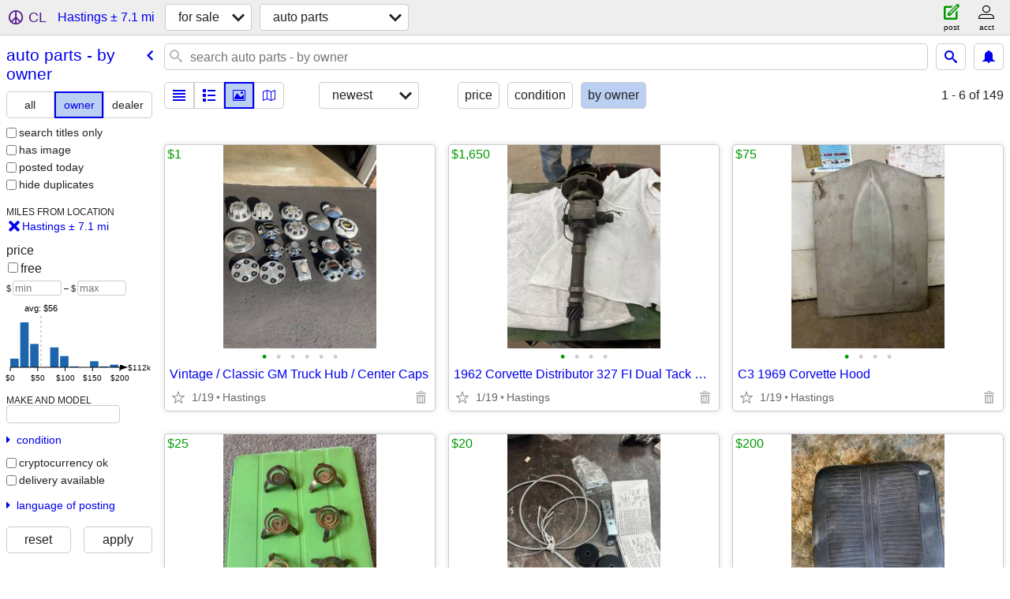

--- FILE ---
content_type: text/html; charset=utf-8
request_url: https://minneapolis.craigslist.org/search/hastings-mn/pta?purveyor=owner
body_size: 22165
content:
<!DOCTYPE html>
<html>
<head>
    
	<meta charset="UTF-8">
	<meta http-equiv="X-UA-Compatible" content="IE=Edge">
	<meta name="viewport" content="width=device-width,initial-scale=1">
	<meta property="og:site_name" content="craigslist">
	<meta name="twitter:card" content="preview">
	<meta property="og:title" content="Auto Parts For Sale By Owner near Hastings, MN - craigslist">
	<meta name="description" content="Auto Parts For Sale By Owner near Hastings, MN - craigslist">
	<meta property="og:description" content="Auto Parts For Sale By Owner near Hastings, MN - craigslist">
	<meta property="og:url" content="https://minneapolis.craigslist.org/search/hastings-mn/pta?purveyor=owner">
	<title>Auto Parts For Sale By Owner near Hastings, MN - craigslist</title>
	<link rel="canonical" href="https://minneapolis.craigslist.org/search/hastings-mn/pta?purveyor=owner">
	<link rel="alternate" href="https://minneapolis.craigslist.org/search/hastings-mn/pta?purveyor=owner" hreflang="x-default">



    <link rel="icon" href="/favicon.ico" id="favicon" />

<script type="application/ld+json" id="ld_searchpage_data" >
    {"@context":"https://schema.org","contentLocation":{"@type":"City","name":"Hastings","containedIn":{"@type":"State","name":"MN"}},"breadcrumb":{"@type":"BreadcrumbList","itemListElement":[{"position":1,"name":"minneapolis.craigslist.org","item":"https://minneapolis.craigslist.org","@type":"ListItem"},{"@type":"ListItem","name":"for sale","item":"https://minneapolis.craigslist.org/search/hastings-mn/sss","position":2},{"position":3,"name":"auto parts - by owner","item":"https://minneapolis.craigslist.org/search/hastings-mn/pta?purveyor=owner","@type":"ListItem"}],"@context":"https://schema.org"},"description":"Auto Parts For Sale By Owner in Hastings, MN","@type":"SearchResultsPage"}
</script>


<script type="application/ld+json" id="ld_searchpage_results" >
    {"itemListElement":[{"@type":"ListItem","position":"0","item":{"name":"Vintage / Classic GM Truck Hub / Center Caps","@context":"http://schema.org","offers":{"price":"1.00","priceCurrency":"USD","availableAtOrFrom":{"@type":"Place","address":{"postalCode":"","addressLocality":"Hastings","streetAddress":"","addressCountry":"","addressRegion":"MN","@type":"PostalAddress"},"geo":{"@type":"GeoCoordinates","longitude":-92.8645152804711,"latitude":44.7779007350583}},"@type":"Offer"},"description":"","image":["https://images.craigslist.org/00e0e_eZzZnM2at3q_0t20CI_600x450.jpg","https://images.craigslist.org/00F0F_7Pvn7XCsrD8_0t20CI_600x450.jpg","https://images.craigslist.org/01313_ixCr8ypwNPv_0t20CI_600x450.jpg","https://images.craigslist.org/01010_lbEU8VFx5X3_0t20CI_600x450.jpg","https://images.craigslist.org/00303_hNYVjNPJgn1_0t20CI_600x450.jpg","https://images.craigslist.org/00Y0Y_1i4F8LAJcaT_0t20CI_600x450.jpg"],"@type":"Product"}},{"@type":"ListItem","item":{"image":["https://images.craigslist.org/00x0x_baaeLVGuCWy_0t20CI_600x450.jpg","https://images.craigslist.org/00o0o_dl0epuGkO46_0t20CI_600x450.jpg","https://images.craigslist.org/00T0T_7oSGkwliKPq_0t20CI_600x450.jpg","https://images.craigslist.org/01313_iPuJ2CeDleM_0t20CI_600x450.jpg"],"@type":"Product","description":"","offers":{"@type":"Offer","availableAtOrFrom":{"@type":"Place","address":{"postalCode":"","addressLocality":"Hastings","addressCountry":"","streetAddress":"","addressRegion":"MN","@type":"PostalAddress"},"geo":{"latitude":44.7129009650354,"longitude":-92.8637028263177,"@type":"GeoCoordinates"}},"price":"1650.00","priceCurrency":"USD"},"@context":"http://schema.org","name":"1962 Corvette Distributor 327 FI Dual Tack Drive"},"position":"1"},{"item":{"image":["https://images.craigslist.org/00l0l_ia3J21j16S7_0t20CI_600x450.jpg","https://images.craigslist.org/00Z0Z_4PD8R5HLnar_0CI0t2_600x450.jpg","https://images.craigslist.org/00b0b_b6QLmXPvqcp_0t20CI_600x450.jpg","https://images.craigslist.org/00h0h_cXJSFf6e7oy_0t20CI_600x450.jpg"],"@type":"Product","description":"","offers":{"availableAtOrFrom":{"geo":{"@type":"GeoCoordinates","latitude":44.7129009650354,"longitude":-92.8637028263177},"address":{"addressRegion":"MN","@type":"PostalAddress","addressCountry":"","streetAddress":"","addressLocality":"Hastings","postalCode":""},"@type":"Place"},"@type":"Offer","priceCurrency":"USD","price":"75.00"},"@context":"http://schema.org","name":"C3 1969 Corvette Hood"},"position":"2","@type":"ListItem"},{"item":{"description":"","@type":"Product","image":["https://images.craigslist.org/00y0y_11jmmPz7vmA_0t20CI_600x450.jpg","https://images.craigslist.org/00y0y_9EK0nSZqSrW_0t20CI_600x450.jpg"],"name":"Vintage Brass Front Wheel Static Suppressor $25.00 per pair","@context":"http://schema.org","offers":{"@type":"Offer","availableAtOrFrom":{"@type":"Place","address":{"postalCode":"","addressLocality":"Hastings","addressCountry":"","streetAddress":"","addressRegion":"MN","@type":"PostalAddress"},"geo":{"@type":"GeoCoordinates","latitude":44.7129009650354,"longitude":-92.8637028263177}},"priceCurrency":"USD","price":"25.00"}},"position":"3","@type":"ListItem"},{"position":"4","item":{"name":"Manual Choke Kit New","@context":"http://schema.org","offers":{"availableAtOrFrom":{"address":{"addressRegion":"MN","@type":"PostalAddress","addressCountry":"","streetAddress":"","addressLocality":"Hastings","postalCode":""},"geo":{"longitude":-92.8637028263177,"latitude":44.7129009650354,"@type":"GeoCoordinates"},"@type":"Place"},"@type":"Offer","price":"20.00","priceCurrency":"USD"},"description":"","@type":"Product","image":["https://images.craigslist.org/00h0h_aCDSJsp1Klr_0t20CI_600x450.jpg","https://images.craigslist.org/00i0i_igbdujZD3il_0t20CI_600x450.jpg"]},"@type":"ListItem"},{"@type":"ListItem","position":"5","item":{"description":"","@type":"Product","image":["https://images.craigslist.org/00h0h_dNCYlzxECr9_0t20CI_600x450.jpg","https://images.craigslist.org/00Y0Y_2hH1uXz8Umy_0t20CI_600x450.jpg","https://images.craigslist.org/00P0P_hwirLhxfxXo_0t20CI_600x450.jpg","https://images.craigslist.org/00k0k_1w4F7PQ6c4Q_0t20CI_600x450.jpg","https://images.craigslist.org/00z0z_7X4ffqd1lwc_0t20CI_600x450.jpg","https://images.craigslist.org/00Z0Z_4xATrGA4lXP_0t20CI_600x450.jpg"],"@context":"http://schema.org","name":"1958-1959 Corvette Seat","offers":{"priceCurrency":"USD","price":"200.00","availableAtOrFrom":{"@type":"Place","geo":{"latitude":44.7129009650354,"longitude":-92.8637028263177,"@type":"GeoCoordinates"},"address":{"postalCode":"","addressLocality":"Hastings","addressCountry":"","streetAddress":"","addressRegion":"MN","@type":"PostalAddress"}},"@type":"Offer"}}},{"@type":"ListItem","position":"6","item":{"name":"C3 1969 350 CI 300HP Motor","@context":"http://schema.org","offers":{"priceCurrency":"USD","price":"950.00","availableAtOrFrom":{"@type":"Place","address":{"@type":"PostalAddress","addressRegion":"MN","streetAddress":"","addressCountry":"","addressLocality":"Hastings","postalCode":""},"geo":{"longitude":-92.8637028263177,"latitude":44.7129009650354,"@type":"GeoCoordinates"}},"@type":"Offer"},"description":"","image":["https://images.craigslist.org/00F0F_jOKfPwbYexJ_0t20CI_600x450.jpg","https://images.craigslist.org/00C0C_fSb68qh5FrG_0t20CI_600x450.jpg","https://images.craigslist.org/00c0c_8L15fTYQrYs_0t20CI_600x450.jpg","https://images.craigslist.org/00w0w_lVXYomQU5wJ_0t20CI_600x450.jpg","https://images.craigslist.org/00L0L_kCxgh3pduS2_0t20CI_600x450.jpg","https://images.craigslist.org/00R0R_k7fOIRESJeo_0t20CI_600x450.jpg","https://images.craigslist.org/00I0I_bsjRNKxr5Fa_0lM0t2_600x450.jpg","https://images.craigslist.org/00C0C_jQYTTNibRfg_0t20CI_600x450.jpg","https://images.craigslist.org/00q0q_hGpuVLLwIiq_0t20CI_600x450.jpg","https://images.craigslist.org/00w0w_ftkl5E7JQR6_0t20CI_600x450.jpg","https://images.craigslist.org/00909_88XShqjRasd_0CI0t2_600x450.jpg","https://images.craigslist.org/00v0v_9DFhz9yViND_0t20CI_600x450.jpg","https://images.craigslist.org/01010_hLa6PPFV91L_0CI0t2_600x450.jpg","https://images.craigslist.org/00d0d_lUbjjSLOdAa_0t20CI_600x450.jpg","https://images.craigslist.org/00l0l_1Vdn3mHRN45_0CI0t2_600x450.jpg","https://images.craigslist.org/00707_iN34EMBCwhv_0t20CI_600x450.jpg","https://images.craigslist.org/00m0m_eniJP16BUVi_0CI0t2_600x450.jpg","https://images.craigslist.org/00J0J_3YzyIIZ8xVQ_0CI0t2_600x450.jpg"],"@type":"Product"}},{"item":{"offers":{"availableAtOrFrom":{"@type":"Place","address":{"streetAddress":"","addressCountry":"","@type":"PostalAddress","addressRegion":"MN","postalCode":"","addressLocality":"Hastings"},"geo":{"@type":"GeoCoordinates","latitude":44.7129009650354,"longitude":-92.8637028263177}},"@type":"Offer","priceCurrency":"USD","price":"75.00"},"name":"C3 1969 Corvette Hood","@context":"http://schema.org","@type":"Product","image":["https://images.craigslist.org/00V0V_aA3fayIXOvV_0t20CI_600x450.jpg","https://images.craigslist.org/00l0l_eAMKjz4uvAx_0t20CI_600x450.jpg","https://images.craigslist.org/00n0n_5CQ7yWVC9i0_0t20CI_600x450.jpg","https://images.craigslist.org/00L0L_e5zK8R63nO5_0CI0t2_600x450.jpg"],"description":""},"position":"7","@type":"ListItem"},{"@type":"ListItem","item":{"description":"","@type":"Product","image":["https://images.craigslist.org/00E0E_9LrlhcwpSUl_0t20CI_600x450.jpg","https://images.craigslist.org/01313_jKCGDrJq1c8_0t20CI_600x450.jpg"],"@context":"http://schema.org","name":"1955-1964 GM  , C1 corvette 3rd Member Rearend 456 Posi","offers":{"availableAtOrFrom":{"geo":{"@type":"GeoCoordinates","longitude":-92.8637028263177,"latitude":44.7129009650354},"address":{"addressLocality":"Hastings","postalCode":"","addressRegion":"MN","@type":"PostalAddress","streetAddress":"","addressCountry":""},"@type":"Place"},"@type":"Offer","priceCurrency":"USD","price":"1000.00"}},"position":"8"},{"@type":"ListItem","item":{"offers":{"priceCurrency":"USD","price":"350.00","@type":"Offer","availableAtOrFrom":{"@type":"Place","geo":{"@type":"GeoCoordinates","latitude":44.7129009650354,"longitude":-92.8637028263177},"address":{"addressLocality":"Hastings","postalCode":"","addressRegion":"MN","@type":"PostalAddress","streetAddress":"","addressCountry":""}}},"@context":"http://schema.org","name":"1967 Chevrolet Chevelle Dash","@type":"Product","image":["https://images.craigslist.org/01515_hxAsW3vcGg4_0CI0t2_600x450.jpg","https://images.craigslist.org/00Z0Z_3Zwt8YODq9J_0CI0t2_600x450.jpg","https://images.craigslist.org/00l0l_2RXUoTcJVNF_0CI0t2_600x450.jpg","https://images.craigslist.org/00p0p_kSaRzlV6T4N_0CI0t2_600x450.jpg","https://images.craigslist.org/00d0d_1xColH3sYSk_0CI0t2_600x450.jpg"],"description":""},"position":"9"},{"@type":"ListItem","item":{"description":"","image":["https://images.craigslist.org/00d0d_54sE7r9SjTp_0t20CI_600x450.jpg","https://images.craigslist.org/00e0e_2OXuxcZWBkL_0t20CI_600x450.jpg"],"@type":"Product","name":"C1 Corvette 2 Top Deck Lid Convertible/ Hardtop","@context":"http://schema.org","offers":{"price":"950.00","priceCurrency":"USD","availableAtOrFrom":{"address":{"@type":"PostalAddress","addressRegion":"MN","addressCountry":"","streetAddress":"","addressLocality":"Hastings","postalCode":""},"geo":{"@type":"GeoCoordinates","longitude":-92.8637028263177,"latitude":44.7129009650354},"@type":"Place"},"@type":"Offer"}},"position":"10"},{"item":{"offers":{"availableAtOrFrom":{"geo":{"@type":"GeoCoordinates","longitude":-92.8637028263177,"latitude":44.7129009650354},"address":{"postalCode":"","addressLocality":"Hastings","addressCountry":"","streetAddress":"","@type":"PostalAddress","addressRegion":"MN"},"@type":"Place"},"@type":"Offer","priceCurrency":"USD","price":"112233.00"},"@context":"http://schema.org","name":"C1 corvette parts","image":["https://images.craigslist.org/01212_f20aODyW26s_0CI0t2_600x450.jpg","https://images.craigslist.org/00A0A_iHDwIH37rS6_0CI0t2_600x450.jpg","https://images.craigslist.org/00F0F_eagjqdhuhLX_0CI0t2_600x450.jpg","https://images.craigslist.org/00101_a4dU2KktAQC_0CI0t2_600x450.jpg","https://images.craigslist.org/00B0B_6wrrFEZrOSo_0CI0t2_600x450.jpg","https://images.craigslist.org/00u0u_8ysPZ308cmT_0CI0t2_600x450.jpg"],"@type":"Product","description":""},"position":"11","@type":"ListItem"},{"item":{"name":"RAM 1500 Floor Mats","@context":"http://schema.org","offers":{"price":"100.00","priceCurrency":"USD","availableAtOrFrom":{"address":{"addressLocality":"Prescott","postalCode":"","addressRegion":"WI","@type":"PostalAddress","streetAddress":"","addressCountry":""},"geo":{"latitude":44.7475987161489,"longitude":-92.753497832177,"@type":"GeoCoordinates"},"@type":"Place"},"@type":"Offer"},"description":"","@type":"Product","image":["https://images.craigslist.org/00L0L_4tZhu8SlBSC_0MM132_600x450.jpg","https://images.craigslist.org/00L0L_7HyTNLCFpq8_0MM132_600x450.jpg","https://images.craigslist.org/00K0K_UzNEvxtZmu_1320MM_600x450.jpg","https://images.craigslist.org/00D0D_i0qBwijz5ow_1320MM_600x450.jpg","https://images.craigslist.org/00v0v_cRVGma17Cwx_1320MM_600x450.jpg","https://images.craigslist.org/00w0w_doom8Rii0o6_1320MM_600x450.jpg"]},"position":"12","@type":"ListItem"},{"position":"13","item":{"description":"","image":["https://images.craigslist.org/00x0x_23n2B9N1Zec_0e80t2_600x450.jpg","https://images.craigslist.org/01212_7e5bi2bbsTE_0zO0hq_600x450.jpg","https://images.craigslist.org/00l0l_kltqKx2jRp8_0e80t2_600x450.jpg","https://images.craigslist.org/00h0h_dWFZ4t7ywFa_0zO0hq_600x450.jpg","https://images.craigslist.org/00i0i_ckSJHBqcuUY_0e80t2_600x450.jpg"],"@type":"Product","@context":"http://schema.org","name":"Used Once! Sturdy HitchMount Black Metal Cargo Carrier (worth $¹²⁰+)","offers":{"availableAtOrFrom":{"@type":"Place","address":{"addressRegion":"MN","@type":"PostalAddress","addressCountry":"","streetAddress":"","addressLocality":"Hastings","postalCode":""},"geo":{"@type":"GeoCoordinates","longitude":-92.8105231756077,"latitude":44.7494768718012}},"@type":"Offer","price":"79.00","priceCurrency":"USD"}},"@type":"ListItem"},{"@type":"ListItem","position":"14","item":{"offers":{"availableAtOrFrom":{"@type":"Place","geo":{"latitude":44.7494768718012,"longitude":-92.8105231756077,"@type":"GeoCoordinates"},"address":{"postalCode":"","addressLocality":"Hastings","addressCountry":"","streetAddress":"","@type":"PostalAddress","addressRegion":"MN"}},"@type":"Offer","priceCurrency":"USD","price":"199.00"},"name":"Escort ⁹⁵⁰⁰ix Passport Radar|Laser Detector w/²nd Cord+²nd Glass Mount","@context":"http://schema.org","image":["https://images.craigslist.org/00000_l1FtZPaLeDm_0e80t2_600x450.jpg","https://images.craigslist.org/00r0r_igglEws9oD1_0e80t2_600x450.jpg","https://images.craigslist.org/00Q0Q_7vSJetifvoT_0e80t2_600x450.jpg","https://images.craigslist.org/00a0a_aPgtfWbnbij_0e80t2_600x450.jpg","https://images.craigslist.org/01616_8dF4XP959fS_0e80t2_600x450.jpg","https://images.craigslist.org/00E0E_8XW1Nffpx4U_0e80t2_600x450.jpg","https://images.craigslist.org/00d0d_1geL0szkYQl_0e80t2_600x450.jpg","https://images.craigslist.org/00606_8Yxk8lEyatG_0e80t2_600x450.jpg","https://images.craigslist.org/00N0N_b5MUY79xf5w_0e80t2_600x450.jpg","https://images.craigslist.org/00L0L_dpBpL7S0rUK_0e80t2_600x450.jpg"],"@type":"Product","description":""}},{"@type":"ListItem","position":"15","item":{"offers":{"availableAtOrFrom":{"geo":{"latitude":44.7129009650354,"longitude":-92.8637028263177,"@type":"GeoCoordinates"},"address":{"postalCode":"","addressLocality":"Hastings","addressCountry":"","streetAddress":"","@type":"PostalAddress","addressRegion":"MN"},"@type":"Place"},"@type":"Offer","price":"45.00","priceCurrency":"USD"},"@context":"http://schema.org","name":"Audi A6/S6 base carrier/roof rack","@type":"Product","image":["https://images.craigslist.org/01212_9V5Xft0psoX_0CI0t2_600x450.jpg","https://images.craigslist.org/00V0V_2FnyhRhDsBA_0CI0t2_600x450.jpg","https://images.craigslist.org/00v0v_4wd5aY5Ot0p_0CI0t2_600x450.jpg"],"description":""}},{"@type":"ListItem","item":{"name":"Chevy Colorado , GMC Canyon side steps","@context":"http://schema.org","offers":{"availableAtOrFrom":{"address":{"postalCode":"","addressLocality":"Hastings","addressCountry":"","streetAddress":"","addressRegion":"MN","@type":"PostalAddress"},"geo":{"latitude":44.7129009650354,"longitude":-92.8637028263177,"@type":"GeoCoordinates"},"@type":"Place"},"@type":"Offer","price":"85.00","priceCurrency":"USD"},"description":"","image":["https://images.craigslist.org/00F0F_MFtn3G4ei1_0CI0t2_600x450.jpg","https://images.craigslist.org/01717_1isWW9XhJ9f_0CI0t2_600x450.jpg","https://images.craigslist.org/00f0f_jgMXoQYzZ4c_0t20CI_600x450.jpg"],"@type":"Product"},"position":"16"},{"@type":"ListItem","item":{"@context":"http://schema.org","name":"New rock rails side sills 2018 - 2026 jeep wrangler","offers":{"price":"125.00","priceCurrency":"USD","@type":"Offer","availableAtOrFrom":{"@type":"Place","address":{"streetAddress":"","addressCountry":"","addressRegion":"MN","@type":"PostalAddress","postalCode":"","addressLocality":"Hastings"},"geo":{"longitude":-92.8637028263177,"latitude":44.7129009650354,"@type":"GeoCoordinates"}}},"description":"","image":["https://images.craigslist.org/01212_8qvw92Yxons_0t20CI_600x450.jpg","https://images.craigslist.org/00V0V_9WOZCQS2SA2_0CI0t2_600x450.jpg","https://images.craigslist.org/00E0E_iWAXjrz6o1X_0CI0t2_600x450.jpg","https://images.craigslist.org/00c0c_ixQPC2Qu0nl_0CI0t2_600x450.jpg"],"@type":"Product"},"position":"17"},{"position":"18","item":{"offers":{"availableAtOrFrom":{"geo":{"longitude":-92.8462992332915,"latitude":44.7102985907301,"@type":"GeoCoordinates"},"address":{"addressCountry":"","streetAddress":"","addressRegion":"MN","@type":"PostalAddress","postalCode":"","addressLocality":"Hastings"},"@type":"Place"},"@type":"Offer","priceCurrency":"USD","price":"1100.00"},"name":"1949 Desoto 2 door project car.\n","@context":"http://schema.org","image":["https://images.craigslist.org/01616_aweBGxflpTe_0CI0pn_600x450.jpg","https://images.craigslist.org/00g0g_7WLrwegHnCR_0CI0rv_600x450.jpg","https://images.craigslist.org/00404_48K0hOsALfG_0CI0q9_600x450.jpg","https://images.craigslist.org/00v0v_8u6DkovcQlh_0CI0nR_600x450.jpg","https://images.craigslist.org/00m0m_4c3GJRSfXYx_0t20CI_600x450.jpg","https://images.craigslist.org/00O0O_hTciR44ebW_0CI0t2_600x450.jpg","https://images.craigslist.org/00d0d_hvLeZEEpSzq_0CI0t2_600x450.jpg","https://images.craigslist.org/00w0w_8Mc2lcaPnSQ_0CI0t2_600x450.jpg"],"@type":"Product","description":""},"@type":"ListItem"},{"item":{"@type":"Product","image":["https://images.craigslist.org/00202_brb2ar7QwBF_0xB0CI_600x450.jpg"],"description":"","offers":{"@type":"Offer","availableAtOrFrom":{"@type":"Place","address":{"postalCode":"","addressLocality":"Hastings","addressCountry":"","streetAddress":"","addressRegion":"MN","@type":"PostalAddress"},"geo":{"latitude":44.7102985907301,"longitude":-92.8462992332915,"@type":"GeoCoordinates"}},"price":"15.00","priceCurrency":"USD"},"name":"Car springs. $15 both.","@context":"http://schema.org"},"position":"19","@type":"ListItem"},{"position":"20","item":{"offers":{"price":"25.00","priceCurrency":"USD","availableAtOrFrom":{"@type":"Place","address":{"postalCode":"","addressLocality":"Hastings","streetAddress":"","addressCountry":"","addressRegion":"MN","@type":"PostalAddress"},"geo":{"@type":"GeoCoordinates","longitude":-92.8462992332915,"latitude":44.7102985907301}},"@type":"Offer"},"name":"Car springs $25 for all.","@context":"http://schema.org","@type":"Product","image":["https://images.craigslist.org/01717_4K94BE0NxAr_0yB0CI_600x450.jpg"],"description":""},"@type":"ListItem"},{"@type":"ListItem","position":"21","item":{"description":"","@type":"Product","image":["https://images.craigslist.org/00F0F_f58ctqmgKUb_0CI0t2_600x450.jpg","https://images.craigslist.org/00303_a7O9SMIZYc_0CI0t2_600x450.jpg","https://images.craigslist.org/00x0x_4WVOt4Rq6HJ_0CI0t2_600x450.jpg","https://images.craigslist.org/01111_l4feXRWv042_0CI0t2_600x450.jpg","https://images.craigslist.org/01010_aoDVKU3cGeR_0CI0t2_600x450.jpg","https://images.craigslist.org/00h0h_aMAXCIQcWxs_0CI0t2_600x450.jpg","https://images.craigslist.org/00Q0Q_cOa8DiHvI0Z_0CI0t2_600x450.jpg","https://images.craigslist.org/01212_5hziUVbCnwG_0CI0t2_600x450.jpg","https://images.craigslist.org/01010_j0UDqoXNG5W_0CI0t2_600x450.jpg"],"name":"1994-2002 ? DODGE RAM pickup tailgate","@context":"http://schema.org","offers":{"availableAtOrFrom":{"geo":{"@type":"GeoCoordinates","longitude":-92.7585656438746,"latitude":44.6479940141753},"address":{"addressRegion":"MN","@type":"PostalAddress","streetAddress":"","addressCountry":"","addressLocality":"Welch","postalCode":""},"@type":"Place"},"@type":"Offer","priceCurrency":"USD","price":"100.00"}}},{"position":"22","item":{"name":"He's Back Flag Hastings Joe again","@context":"http://schema.org","offers":{"price":"1234.00","priceCurrency":"USD","availableAtOrFrom":{"@type":"Place","address":{"addressCountry":"","streetAddress":"","@type":"PostalAddress","addressRegion":"MN","postalCode":"","addressLocality":"Hastings"},"geo":{"latitude":44.7393406754481,"longitude":-92.9130236062777,"@type":"GeoCoordinates"}},"@type":"Offer"},"description":"","image":["https://images.craigslist.org/00x0x_3uxDP9SCdYw_0c308Z_600x450.jpg"],"@type":"Product"},"@type":"ListItem"},{"@type":"ListItem","item":{"offers":{"priceCurrency":"USD","price":"25.00","availableAtOrFrom":{"address":{"addressLocality":"Vermillion","postalCode":"","@type":"PostalAddress","addressRegion":"MN","streetAddress":"","addressCountry":""},"geo":{"longitude":-92.9887497191827,"latitude":44.6736138219832,"@type":"GeoCoordinates"},"@type":"Place"},"@type":"Offer"},"@context":"http://schema.org","name":"1955 ___Motor's Shop Manual___ ( Covers 1940 - 1955 )","@type":"Product","image":["https://images.craigslist.org/01212_4q2FjDNfaAA_0CI0t2_600x450.jpg","https://images.craigslist.org/00q0q_m0GyvMztpu_0CI0t2_600x450.jpg","https://images.craigslist.org/00w0w_5tVNugyCuUe_0CI0t2_600x450.jpg","https://images.craigslist.org/00b0b_eWg7GzMgXnZ_0CI0t2_600x450.jpg","https://images.craigslist.org/00505_27qWjjpsOxx_0CI0t2_600x450.jpg","https://images.craigslist.org/00y0y_llL8xN9K23Z_0CI0t2_600x450.jpg"],"description":""},"position":"23"},{"position":"24","item":{"description":"","@type":"Product","image":["https://images.craigslist.org/00q0q_3lvDmPXHOFy_0CI0t2_600x450.jpg","https://images.craigslist.org/00c0c_loxjYetUdZ3_0CI0t2_600x450.jpg","https://images.craigslist.org/00x0x_52O5WLqY2h7_0CI0t2_600x450.jpg","https://images.craigslist.org/00505_eJZtVGV00HY_0CI0t2_600x450.jpg","https://images.craigslist.org/00v0v_j6dCtFlMsUY_0CI0t2_600x450.jpg","https://images.craigslist.org/01616_jdwNwLqbwvp_0CI0t2_600x450.jpg","https://images.craigslist.org/00w0w_fD2S7vlwLv7_0CI0t2_600x450.jpg","https://images.craigslist.org/00606_bstFWsZzNTl_0CI0t2_600x450.jpg","https://images.craigslist.org/00y0y_li0jOWwJbAv_0CI0t2_600x450.jpg","https://images.craigslist.org/00V0V_i50APqPCz8t_0CI0t2_600x450.jpg","https://images.craigslist.org/00202_3Q6vATF35dr_0CI0t2_600x450.jpg","https://images.craigslist.org/00T0T_9TtrhoGNvFM_0CI0t2_600x450.jpg","https://images.craigslist.org/00K0K_adZzv6YBqAh_0CI0t2_600x450.jpg","https://images.craigslist.org/01212_hS47YcL3f0D_0CI0t2_600x450.jpg","https://images.craigslist.org/00h0h_1AI1TU1pvCk_0CI0t2_600x450.jpg","https://images.craigslist.org/00J0J_O6riKj3wgq_0CI0t2_600x450.jpg","https://images.craigslist.org/00g0g_kzvfA5fC4uV_0CI0t2_600x450.jpg","https://images.craigslist.org/01414_4wTOYi7x1UI_0CI0t2_600x450.jpg","https://images.craigslist.org/00S0S_dGz7cqQhLhA_0CI0t2_600x450.jpg","https://images.craigslist.org/00D0D_96u4RxcyxF1_0CI0t2_600x450.jpg","https://images.craigslist.org/00j0j_bAVD4cO5Q6F_0CI0t2_600x450.jpg","https://images.craigslist.org/01717_gyqPGeo5JFD_0CI0t2_600x450.jpg","https://images.craigslist.org/00Q0Q_k0yOz7gGxJZ_0CI0t2_600x450.jpg","https://images.craigslist.org/00R0R_bJziwPwnBhr_0CI0t2_600x450.jpg"],"@context":"http://schema.org","name":"(( Only Pair )) 1977 - 1979 \"T-BIRD\" ___PARK LIGHTS___","offers":{"availableAtOrFrom":{"geo":{"latitude":44.6736138219832,"longitude":-92.9887497191827,"@type":"GeoCoordinates"},"address":{"streetAddress":"","addressCountry":"","addressRegion":"MN","@type":"PostalAddress","postalCode":"","addressLocality":"Vermillion"},"@type":"Place"},"@type":"Offer","priceCurrency":"USD","price":"75.00"}},"@type":"ListItem"},{"position":"25","item":{"offers":{"@type":"Offer","availableAtOrFrom":{"geo":{"@type":"GeoCoordinates","longitude":-92.9887497191827,"latitude":44.6736138219832},"address":{"postalCode":"","addressLocality":"Vermillion","streetAddress":"","addressCountry":"","addressRegion":"MN","@type":"PostalAddress"},"@type":"Place"},"price":"25.00","priceCurrency":"USD"},"name":"1958 Ford __\"T-BIRD\"__ Shop Manual","@context":"http://schema.org","@type":"Product","image":["https://images.craigslist.org/00S0S_clql5MgRdHd_0CI0t2_600x450.jpg","https://images.craigslist.org/00L0L_hMVpHvz36C3z_0CI0t2_600x450.jpg","https://images.craigslist.org/00g0g_9N1YDe2O03U_0CI0t2_600x450.jpg","https://images.craigslist.org/00v0v_j6dCtFlMsUY_0CI0t2_600x450.jpg","https://images.craigslist.org/00E0E_fPSF3v0sf87_0CI0t2_600x450.jpg","https://images.craigslist.org/00r0r_9lVuk9sX7Rwz_0CI0t2_600x450.jpg","https://images.craigslist.org/00r0r_4xFmcgi0GVHz_0CI0t2_600x450.jpg","https://images.craigslist.org/00y0y_li0jOWwJbAv_0CI0t2_600x450.jpg","https://images.craigslist.org/01414_4wTOYi7x1UI_0CI0t2_600x450.jpg","https://images.craigslist.org/00505_gvpdX5gxLDj_0CI0t2_600x450.jpg","https://images.craigslist.org/00Q0Q_bLHdqpukdgA_0CI0t2_600x450.jpg","https://images.craigslist.org/00k0k_hambfx6V4L4z_0CI0t2_600x450.jpg","https://images.craigslist.org/00808_bqKeVCUECdBz_0CI0t2_600x450.jpg","https://images.craigslist.org/00g0g_4WNpdNVZHZqz_0CI0t2_600x450.jpg","https://images.craigslist.org/00R0R_7pH2nQhVMWxz_0CI0t2_600x450.jpg","https://images.craigslist.org/00J0J_O6riKj3wgq_0CI0t2_600x450.jpg","https://images.craigslist.org/00D0D_96u4RxcyxF1_0CI0t2_600x450.jpg","https://images.craigslist.org/00j0j_bAVD4cO5Q6F_0CI0t2_600x450.jpg","https://images.craigslist.org/00U0U_eox3z7HPBWM_0CI0t2_600x450.jpg"],"description":""},"@type":"ListItem"},{"position":"26","item":{"offers":{"availableAtOrFrom":{"address":{"@type":"PostalAddress","addressRegion":"MN","streetAddress":"","addressCountry":"","addressLocality":"Vermillion","postalCode":""},"geo":{"@type":"GeoCoordinates","longitude":-92.9887497191827,"latitude":44.6736138219832},"@type":"Place"},"@type":"Offer","price":"25.00","priceCurrency":"USD"},"name":"1960 Ford __\"T-BIRD\"__ Shop manual","@context":"http://schema.org","image":["https://images.craigslist.org/00505_eJZtVGV00HY_0CI0t2_600x450.jpg","https://images.craigslist.org/00x0x_52O5WLqY2h7_0CI0t2_600x450.jpg","https://images.craigslist.org/00J0J_jqSZ4YHzjMZ_0CI0t2_600x450.jpg","https://images.craigslist.org/00E0E_fPSF3v0sf87_0CI0t2_600x450.jpg","https://images.craigslist.org/00w0w_fD2S7vlwLv7_0CI0t2_600x450.jpg","https://images.craigslist.org/01616_jdwNwLqbwvp_0CI0t2_600x450.jpg","https://images.craigslist.org/00606_bstFWsZzNTl_0CI0t2_600x450.jpg","https://images.craigslist.org/00y0y_li0jOWwJbAv_0CI0t2_600x450.jpg","https://images.craigslist.org/00g0g_9N1YDe2O03U_0CI0t2_600x450.jpg","https://images.craigslist.org/00V0V_i50APqPCz8t_0CI0t2_600x450.jpg","https://images.craigslist.org/00202_3Q6vATF35dr_0CI0t2_600x450.jpg","https://images.craigslist.org/00T0T_9TtrhoGNvFM_0CI0t2_600x450.jpg","https://images.craigslist.org/00j0j_bAVD4cO5Q6F_0CI0t2_600x450.jpg","https://images.craigslist.org/00S0S_dGz7cqQhLhA_0CI0t2_600x450.jpg","https://images.craigslist.org/00D0D_96u4RxcyxF1_0CI0t2_600x450.jpg","https://images.craigslist.org/01717_gyqPGeo5JFD_0CI0t2_600x450.jpg","https://images.craigslist.org/00K0K_adZzv6YBqAh_0CI0t2_600x450.jpg","https://images.craigslist.org/01212_hS47YcL3f0D_0CI0t2_600x450.jpg","https://images.craigslist.org/00J0J_O6riKj3wgq_0CI0t2_600x450.jpg","https://images.craigslist.org/00h0h_1AI1TU1pvCk_0CI0t2_600x450.jpg","https://images.craigslist.org/00v0v_j6dCtFlMsUY_0CI0t2_600x450.jpg","https://images.craigslist.org/00Q0Q_k0yOz7gGxJZ_0CI0t2_600x450.jpg","https://images.craigslist.org/00O0O_fiCQSBQkkID_0CI0t2_600x450.jpg","https://images.craigslist.org/00R0R_bJziwPwnBhr_0CI0t2_600x450.jpg"],"@type":"Product","description":""},"@type":"ListItem"},{"@type":"ListItem","item":{"image":["https://images.craigslist.org/00M0M_gGolGfBVgrY_0CI0t2_600x450.jpg"],"@type":"Product","description":"","offers":{"price":"80.00","priceCurrency":"USD","availableAtOrFrom":{"@type":"Place","geo":{"@type":"GeoCoordinates","latitude":44.7446989767479,"longitude":-92.8522006985811},"address":{"addressCountry":"","streetAddress":"","@type":"PostalAddress","addressRegion":"MN","postalCode":"","addressLocality":"Hastings"}},"@type":"Offer"},"@context":"http://schema.org","name":"2018 honda odyssey all weather floor mats"},"position":"27"},{"item":{"offers":{"availableAtOrFrom":{"address":{"postalCode":"","addressLocality":"Hastings","streetAddress":"","addressCountry":"","addressRegion":"MN","@type":"PostalAddress"},"geo":{"@type":"GeoCoordinates","latitude":44.739002630349,"longitude":-92.8507115812716},"@type":"Place"},"@type":"Offer","price":"500.00","priceCurrency":"USD"},"name":"IS38 turbo 2017 audi S3","@context":"http://schema.org","@type":"Product","image":["https://images.craigslist.org/00O0O_3ubkg7Dbovk_0CI0t2_600x450.jpg","https://images.craigslist.org/00n0n_28mM0V7xbbG_0t20CI_600x450.jpg"],"description":""},"position":"28","@type":"ListItem"},{"@type":"ListItem","item":{"name":"Ski doo mach z 800 cylinders","@context":"http://schema.org","offers":{"availableAtOrFrom":{"@type":"Place","address":{"postalCode":"","addressLocality":"Hastings","addressCountry":"","streetAddress":"","addressRegion":"MN","@type":"PostalAddress"},"geo":{"latitude":44.739002630349,"longitude":-92.8507115812716,"@type":"GeoCoordinates"}},"@type":"Offer","priceCurrency":"USD","price":"200.00"},"description":"","image":["https://images.craigslist.org/00y0y_aea8kJXZhaM_0CI0t2_600x450.jpg"],"@type":"Product"},"position":"29"},{"position":"30","item":{"@context":"http://schema.org","name":"( Last Pair ) 1967-1972 FORD __HOOD HINGES__ F-100, 250, 350","offers":{"availableAtOrFrom":{"@type":"Place","geo":{"@type":"GeoCoordinates","longitude":-92.9887497191827,"latitude":44.6736138219832},"address":{"addressCountry":"","streetAddress":"","@type":"PostalAddress","addressRegion":"MN","postalCode":"","addressLocality":"Vermillion"}},"@type":"Offer","priceCurrency":"USD","price":"50.00"},"description":"","image":["https://images.craigslist.org/01616_aJFbiWdNgw0_0CI0t2_600x450.jpg","https://images.craigslist.org/00v0v_j6dCtFlMsUY_0CI0t2_600x450.jpg","https://images.craigslist.org/00g0g_9N1YDe2O03U_0CI0t2_600x450.jpg","https://images.craigslist.org/01616_jdwNwLqbwvp_0CI0t2_600x450.jpg","https://images.craigslist.org/00w0w_fD2S7vlwLv7_0CI0t2_600x450.jpg","https://images.craigslist.org/00606_bstFWsZzNTl_0CI0t2_600x450.jpg","https://images.craigslist.org/00V0V_i50APqPCz8t_0CI0t2_600x450.jpg","https://images.craigslist.org/00202_3Q6vATF35dr_0CI0t2_600x450.jpg","https://images.craigslist.org/00T0T_9TtrhoGNvFM_0CI0t2_600x450.jpg","https://images.craigslist.org/00K0K_adZzv6YBqAh_0CI0t2_600x450.jpg","https://images.craigslist.org/00x0x_52O5WLqY2h7_0CI0t2_600x450.jpg","https://images.craigslist.org/00505_eJZtVGV00HY_0CI0t2_600x450.jpg","https://images.craigslist.org/01212_hS47YcL3f0D_0CI0t2_600x450.jpg","https://images.craigslist.org/00h0h_1AI1TU1pvCk_0CI0t2_600x450.jpg","https://images.craigslist.org/00J0J_O6riKj3wgq_0CI0t2_600x450.jpg","https://images.craigslist.org/00g0g_kzvfA5fC4uV_0CI0t2_600x450.jpg","https://images.craigslist.org/01414_4wTOYi7x1UI_0CI0t2_600x450.jpg","https://images.craigslist.org/00S0S_dGz7cqQhLhA_0CI0t2_600x450.jpg","https://images.craigslist.org/00D0D_96u4RxcyxF1_0CI0t2_600x450.jpg","https://images.craigslist.org/00j0j_bAVD4cO5Q6F_0CI0t2_600x450.jpg","https://images.craigslist.org/01717_gyqPGeo5JFD_0CI0t2_600x450.jpg","https://images.craigslist.org/00Q0Q_k0yOz7gGxJZ_0CI0t2_600x450.jpg","https://images.craigslist.org/00R0R_bJziwPwnBhr_0CI0t2_600x450.jpg"],"@type":"Product"},"@type":"ListItem"},{"@type":"ListItem","item":{"offers":{"price":"150.00","priceCurrency":"USD","availableAtOrFrom":{"geo":{"longitude":-92.9887497191827,"latitude":44.6736138219832,"@type":"GeoCoordinates"},"address":{"postalCode":"","addressLocality":"Vermillion","streetAddress":"","addressCountry":"","@type":"PostalAddress","addressRegion":"MN"},"@type":"Place"},"@type":"Offer"},"name":"(( Last One )) 1940 \"CAR\" ___FLAT HEAD BLOCK___","@context":"http://schema.org","@type":"Product","image":["https://images.craigslist.org/00H0H_b6sQZKKytgL_0CI0t2_600x450.jpg","https://images.craigslist.org/01313_ftihSBNR9f_0CI0t2_600x450.jpg","https://images.craigslist.org/00g0g_623JqqvjFq_0CI0t2_600x450.jpg","https://images.craigslist.org/00J0J_jqSZ4YHzjMZ_0CI0t2_600x450.jpg","https://images.craigslist.org/00E0E_fPSF3v0sf87_0CI0t2_600x450.jpg","https://images.craigslist.org/00y0y_li0jOWwJbAv_0CI0t2_600x450.jpg","https://images.craigslist.org/00m0m_pXXdpvgxG8_0CI0t2_600x450.jpg","https://images.craigslist.org/01616_jdwNwLqbwvp_0CI0t2_600x450.jpg","https://images.craigslist.org/00g0g_9N1YDe2O03U_0CI0t2_600x450.jpg","https://images.craigslist.org/00p0p_3uGlKQGwvbF_0CI0t2_600x450.jpg","https://images.craigslist.org/00M0M_8q1sC7Z4xRD_0CI0t2_600x450.jpg","https://images.craigslist.org/00I0I_lWR4fMldwAr_0CI0t2_600x450.jpg","https://images.craigslist.org/00505_eJZtVGV00HY_0CI0t2_600x450.jpg","https://images.craigslist.org/00h0h_1AI1TU1pvCk_0CI0t2_600x450.jpg","https://images.craigslist.org/00J0J_O6riKj3wgq_0CI0t2_600x450.jpg","https://images.craigslist.org/00v0v_j6dCtFlMsUY_0CI0t2_600x450.jpg","https://images.craigslist.org/01414_93Q8wrgzuGo_0CI0t2_600x450.jpg","https://images.craigslist.org/00d0d_cj9fnoYbLEB_0CI0t2_600x450.jpg","https://images.craigslist.org/00T0T_2ILjaCM3LyF_0CI0t2_600x450.jpg","https://images.craigslist.org/00R0R_bJziwPwnBhr_0CI0t2_600x450.jpg","https://images.craigslist.org/00505_botKXSOhJgT_0CI0t2_600x450.jpg","https://images.craigslist.org/00Q0Q_k0yOz7gGxJZ_0CI0t2_600x450.jpg"],"description":""},"position":"31"},{"item":{"description":"","image":["https://images.craigslist.org/00j0j_2ohuhIl2pjV_0CI0t2_600x450.jpg","https://images.craigslist.org/01616_jdwNwLqbwvp_0CI0t2_600x450.jpg","https://images.craigslist.org/00J0J_jqSZ4YHzjMZ_0CI0t2_600x450.jpg","https://images.craigslist.org/00w0w_fD2S7vlwLv7_0CI0t2_600x450.jpg","https://images.craigslist.org/00606_bstFWsZzNTl_0CI0t2_600x450.jpg","https://images.craigslist.org/00y0y_li0jOWwJbAv_0CI0t2_600x450.jpg","https://images.craigslist.org/00V0V_i50APqPCz8t_0CI0t2_600x450.jpg","https://images.craigslist.org/00202_3Q6vATF35dr_0CI0t2_600x450.jpg","https://images.craigslist.org/00T0T_9TtrhoGNvFM_0CI0t2_600x450.jpg","https://images.craigslist.org/00j0j_bAVD4cO5Q6F_0CI0t2_600x450.jpg","https://images.craigslist.org/00S0S_dGz7cqQhLhA_0CI0t2_600x450.jpg","https://images.craigslist.org/00D0D_96u4RxcyxF1_0CI0t2_600x450.jpg","https://images.craigslist.org/01717_gyqPGeo5JFD_0CI0t2_600x450.jpg","https://images.craigslist.org/00K0K_adZzv6YBqAh_0CI0t2_600x450.jpg","https://images.craigslist.org/00v0v_j6dCtFlMsUY_0CI0t2_600x450.jpg","https://images.craigslist.org/00g0g_9N1YDe2O03U_0CI0t2_600x450.jpg","https://images.craigslist.org/00x0x_52O5WLqY2h7_0CI0t2_600x450.jpg","https://images.craigslist.org/00505_eJZtVGV00HY_0CI0t2_600x450.jpg","https://images.craigslist.org/01212_hS47YcL3f0D_0CI0t2_600x450.jpg","https://images.craigslist.org/00J0J_O6riKj3wgq_0CI0t2_600x450.jpg","https://images.craigslist.org/00h0h_1AI1TU1pvCk_0CI0t2_600x450.jpg","https://images.craigslist.org/00R0R_bJziwPwnBhr_0CI0t2_600x450.jpg","https://images.craigslist.org/00O0O_fiCQSBQkkID_0CI0t2_600x450.jpg","https://images.craigslist.org/00Q0Q_k0yOz7gGxJZ_0CI0t2_600x450.jpg"],"@type":"Product","name":"1951-1953 Mercury \"SET\" of __INTERIOR DOOR HANDLES and ARM RESTS__","@context":"http://schema.org","offers":{"availableAtOrFrom":{"address":{"postalCode":"","addressLocality":"Vermillion","streetAddress":"","addressCountry":"","addressRegion":"MN","@type":"PostalAddress"},"geo":{"latitude":44.6736138219832,"longitude":-92.9887497191827,"@type":"GeoCoordinates"},"@type":"Place"},"@type":"Offer","price":"25.00","priceCurrency":"USD"}},"position":"32","@type":"ListItem"},{"item":{"image":["https://images.craigslist.org/00U0U_jI7DaS6pBCV_0CI0t2_600x450.jpg","https://images.craigslist.org/00J0J_jqSZ4YHzjMZ_0CI0t2_600x450.jpg","https://images.craigslist.org/00E0E_fPSF3v0sf87_0CI0t2_600x450.jpg","https://images.craigslist.org/00m0m_pXXdpvgxG8_0CI0t2_600x450.jpg","https://images.craigslist.org/00y0y_li0jOWwJbAv_0CI0t2_600x450.jpg","https://images.craigslist.org/00g0g_9N1YDe2O03U_0CI0t2_600x450.jpg","https://images.craigslist.org/01616_jdwNwLqbwvp_0CI0t2_600x450.jpg","https://images.craigslist.org/00v0v_j6dCtFlMsUY_0CI0t2_600x450.jpg","https://images.craigslist.org/00p0p_3uGlKQGwvbF_0CI0t2_600x450.jpg","https://images.craigslist.org/00M0M_8q1sC7Z4xRD_0CI0t2_600x450.jpg","https://images.craigslist.org/01717_3ZTaKvUxTnZ_0CI0t2_600x450.jpg","https://images.craigslist.org/01414_93Q8wrgzuGo_0CI0t2_600x450.jpg","https://images.craigslist.org/00f0f_kVkihuvMS8N_0CI0t2_600x450.jpg","https://images.craigslist.org/00d0d_cj9fnoYbLEB_0CI0t2_600x450.jpg","https://images.craigslist.org/00J0J_O6riKj3wgq_0CI0t2_600x450.jpg","https://images.craigslist.org/00T0T_2ILjaCM3LyF_0CI0t2_600x450.jpg","https://images.craigslist.org/00I0I_lWR4fMldwAr_0CI0t2_600x450.jpg","https://images.craigslist.org/00505_eJZtVGV00HY_0CI0t2_600x450.jpg","https://images.craigslist.org/00h0h_1AI1TU1pvCk_0CI0t2_600x450.jpg","https://images.craigslist.org/00R0R_bJziwPwnBhr_0CI0t2_600x450.jpg","https://images.craigslist.org/00505_botKXSOhJgT_0CI0t2_600x450.jpg","https://images.craigslist.org/00Q0Q_k0yOz7gGxJZ_0CI0t2_600x450.jpg"],"@type":"Product","description":"","offers":{"price":"25.00","priceCurrency":"USD","@type":"Offer","availableAtOrFrom":{"address":{"streetAddress":"","addressCountry":"","addressRegion":"MN","@type":"PostalAddress","postalCode":"","addressLocality":"Vermillion"},"geo":{"longitude":-92.9887497191827,"latitude":44.6736138219832,"@type":"GeoCoordinates"},"@type":"Place"}},"@context":"http://schema.org","name":"1953-1955 FORD F-100 ___STEERING WHEEL___"},"position":"33","@type":"ListItem"},{"position":"34","item":{"offers":{"availableAtOrFrom":{"@type":"Place","geo":{"longitude":-92.9887497191827,"latitude":44.6736138219832,"@type":"GeoCoordinates"},"address":{"streetAddress":"","addressCountry":"","addressRegion":"MN","@type":"PostalAddress","postalCode":"","addressLocality":"Vermillion"}},"@type":"Offer","price":"50.00","priceCurrency":"USD"},"name":"1953-1955 F-100 3 speed Tranny ___STEERING COLUMN___","@context":"http://schema.org","image":["https://images.craigslist.org/00R0R_kJaJTpzpIMo_0CI0t2_600x450.jpg","https://images.craigslist.org/00g0g_9N1YDe2O03U_0CI0t2_600x450.jpg","https://images.craigslist.org/00v0v_j6dCtFlMsUY_0CI0t2_600x450.jpg","https://images.craigslist.org/00S0S_clql5MgRdHd_0CI0t2_600x450.jpg","https://images.craigslist.org/00505_eJZtVGV00HY_0CI0t2_600x450.jpg","https://images.craigslist.org/00808_bqKeVCUECdBz_0CI0t2_600x450.jpg","https://images.craigslist.org/00g0g_4WNpdNVZHZqz_0CI0t2_600x450.jpg","https://images.craigslist.org/00r0r_9lVuk9sX7Rwz_0CI0t2_600x450.jpg","https://images.craigslist.org/00L0L_hMVpHvz36C3z_0CI0t2_600x450.jpg","https://images.craigslist.org/00k0k_hambfx6V4L4z_0CI0t2_600x450.jpg","https://images.craigslist.org/00r0r_4xFmcgi0GVHz_0CI0t2_600x450.jpg","https://images.craigslist.org/00g0g_kzvfA5fC4uV_0CI0t2_600x450.jpg","https://images.craigslist.org/00J0J_O6riKj3wgq_0CI0t2_600x450.jpg","https://images.craigslist.org/00M0M_8q1sC7Z4xRD_0CI0t2_600x450.jpg","https://images.craigslist.org/00d0d_cj9fnoYbLEB_0CI0t2_600x450.jpg","https://images.craigslist.org/00N0N_65qCMQAS1CI_0CI0t2_600x450.jpg","https://images.craigslist.org/01414_4wTOYi7x1UI_0CI0t2_600x450.jpg","https://images.craigslist.org/01212_hS47YcL3f0D_0CI0t2_600x450.jpg","https://images.craigslist.org/00D0D_96u4RxcyxF1_0CI0t2_600x450.jpg","https://images.craigslist.org/00j0j_bAVD4cO5Q6F_0CI0t2_600x450.jpg","https://images.craigslist.org/00U0U_eox3z7HPBWM_0CI0t2_600x450.jpg"],"@type":"Product","description":""},"@type":"ListItem"},{"item":{"description":"","@type":"Product","image":["https://images.craigslist.org/00000_8kyNBrSYXul_0CI0t2_600x450.jpg","https://images.craigslist.org/00P0P_fnRkOtquXkd_0CI0t2_600x450.jpg","https://images.craigslist.org/01616_jdwNwLqbwvp_0CI0t2_600x450.jpg","https://images.craigslist.org/00w0w_fD2S7vlwLv7_0CI0t2_600x450.jpg","https://images.craigslist.org/00y0y_li0jOWwJbAv_0CI0t2_600x450.jpg","https://images.craigslist.org/00606_bstFWsZzNTl_0CI0t2_600x450.jpg","https://images.craigslist.org/00E0E_fPSF3v0sf87_0CI0t2_600x450.jpg","https://images.craigslist.org/00V0V_i50APqPCz8t_0CI0t2_600x450.jpg","https://images.craigslist.org/00202_3Q6vATF35dr_0CI0t2_600x450.jpg","https://images.craigslist.org/00T0T_9TtrhoGNvFM_0CI0t2_600x450.jpg","https://images.craigslist.org/00j0j_bAVD4cO5Q6F_0CI0t2_600x450.jpg","https://images.craigslist.org/00S0S_dGz7cqQhLhA_0CI0t2_600x450.jpg","https://images.craigslist.org/00D0D_96u4RxcyxF1_0CI0t2_600x450.jpg","https://images.craigslist.org/01717_gyqPGeo5JFD_0CI0t2_600x450.jpg","https://images.craigslist.org/00K0K_adZzv6YBqAh_0CI0t2_600x450.jpg","https://images.craigslist.org/00x0x_52O5WLqY2h7_0CI0t2_600x450.jpg","https://images.craigslist.org/00505_eJZtVGV00HY_0CI0t2_600x450.jpg","https://images.craigslist.org/00g0g_9N1YDe2O03U_0CI0t2_600x450.jpg","https://images.craigslist.org/00v0v_j6dCtFlMsUY_0CI0t2_600x450.jpg","https://images.craigslist.org/01212_hS47YcL3f0D_0CI0t2_600x450.jpg","https://images.craigslist.org/00J0J_O6riKj3wgq_0CI0t2_600x450.jpg","https://images.craigslist.org/00h0h_1AI1TU1pvCk_0CI0t2_600x450.jpg","https://images.craigslist.org/00Q0Q_k0yOz7gGxJZ_0CI0t2_600x450.jpg","https://images.craigslist.org/00R0R_bJziwPwnBhr_0CI0t2_600x450.jpg"],"@context":"http://schema.org","name":"1963-1967 FALCON / Mustang 289 V-8 __FLYWHEEL__13 1/4\" Dia","offers":{"price":"50.00","priceCurrency":"USD","@type":"Offer","availableAtOrFrom":{"@type":"Place","address":{"addressLocality":"Vermillion","postalCode":"","addressRegion":"MN","@type":"PostalAddress","streetAddress":"","addressCountry":""},"geo":{"longitude":-92.9887497191827,"latitude":44.6736138219832,"@type":"GeoCoordinates"}}}},"position":"35","@type":"ListItem"},{"@type":"ListItem","item":{"description":"","@type":"Product","image":["https://images.craigslist.org/00M0M_8ejrI2HsXSA_0CI0t2_600x450.jpg","https://images.craigslist.org/00808_jfEL68xN8G9_0CI0t2_600x450.jpg","https://images.craigslist.org/00g0g_9N1YDe2O03U_0CI0t2_600x450.jpg","https://images.craigslist.org/00v0v_j6dCtFlMsUY_0CI0t2_600x450.jpg","https://images.craigslist.org/00Y0Y_OO79YAmC1P_0CI0t2_600x450.jpg","https://images.craigslist.org/00505_hTK9z2s63c0_0CI0t2_600x450.jpg","https://images.craigslist.org/00909_4DMMKsfaM9v_0CI0t2_600x450.jpg","https://images.craigslist.org/00y0y_b5hF5s23wRx_0CI0t2_600x450.jpg","https://images.craigslist.org/00x0x_52O5WLqY2h7_0CI0t2_600x450.jpg","https://images.craigslist.org/00505_eJZtVGV00HY_0CI0t2_600x450.jpg","https://images.craigslist.org/00l0l_cmdY5c2tkG9_0CI0t2_600x450.jpg","https://images.craigslist.org/00K0K_adZzv6YBqAh_0CI0t2_600x450.jpg","https://images.craigslist.org/01212_hS47YcL3f0D_0CI0t2_600x450.jpg","https://images.craigslist.org/00H0H_cbkMVHPunhO_0CI0t2_600x450.jpg","https://images.craigslist.org/00G0G_gRhMuLNZLq6_0CI0t2_600x450.jpg","https://images.craigslist.org/00g0g_kzvfA5fC4uV_0CI0t2_600x450.jpg","https://images.craigslist.org/00p0p_jfkr9wdJdR7_0CI0t2_600x450.jpg","https://images.craigslist.org/00J0J_O6riKj3wgq_0CI0t2_600x450.jpg","https://images.craigslist.org/00h0h_1AI1TU1pvCk_0CI0t2_600x450.jpg","https://images.craigslist.org/00w0w_fD2S7vlwLv7_0CI0t2_600x450.jpg","https://images.craigslist.org/00c0c_iKo78PqklO8_0CI0t2_600x450.jpg","https://images.craigslist.org/00N0N_65qCMQAS1CI_0CI0t2_600x450.jpg","https://images.craigslist.org/01414_4wTOYi7x1UI_0CI0t2_600x450.jpg","https://images.craigslist.org/00R0R_bJziwPwnBhr_0CI0t2_600x450.jpg"],"@context":"http://schema.org","name":"\"PAIR\" 1953 - 1955 FORD __PICKUP \"VENT\" WINDOWS__","offers":{"priceCurrency":"USD","price":"50.00","availableAtOrFrom":{"@type":"Place","address":{"postalCode":"","addressLocality":"Vermillion","streetAddress":"","addressCountry":"","addressRegion":"MN","@type":"PostalAddress"},"geo":{"@type":"GeoCoordinates","latitude":44.6736138219832,"longitude":-92.9887497191827}},"@type":"Offer"}},"position":"36"},{"item":{"@context":"http://schema.org","name":"( \"SET\" of 3 ) FORD 1957-1963 __\"TRUCK\" PARTS BOOKS___","offers":{"price":"75.00","priceCurrency":"USD","availableAtOrFrom":{"@type":"Place","geo":{"@type":"GeoCoordinates","longitude":-92.9887497191827,"latitude":44.6736138219832},"address":{"streetAddress":"","addressCountry":"","addressRegion":"MN","@type":"PostalAddress","postalCode":"","addressLocality":"Vermillion"}},"@type":"Offer"},"description":"","@type":"Product","image":["https://images.craigslist.org/00y0y_1WIETtdVEJ5_0CI0t2_600x450.jpg","https://images.craigslist.org/00J0J_jqSZ4YHzjMZ_0CI0t2_600x450.jpg","https://images.craigslist.org/00505_fiOXnhuzd5S_0CI0t2_600x450.jpg","https://images.craigslist.org/00h0h_gwXzouy93a3_0CI0t2_600x450.jpg","https://images.craigslist.org/00W0W_h8GajaSYHGA_0CI0t2_600x450.jpg","https://images.craigslist.org/00w0w_h1ckgFOmaYB_0CI0t2_600x450.jpg","https://images.craigslist.org/00000_fBfzzgObAn_0CI0t2_600x450.jpg","https://images.craigslist.org/00606_bstFWsZzNTl_0CI0t2_600x450.jpg","https://images.craigslist.org/00y0y_li0jOWwJbAv_0CI0t2_600x450.jpg","https://images.craigslist.org/00g0g_9N1YDe2O03U_0CI0t2_600x450.jpg","https://images.craigslist.org/00w0w_fD2S7vlwLv7_0CI0t2_600x450.jpg","https://images.craigslist.org/01616_jdwNwLqbwvp_0CI0t2_600x450.jpg","https://images.craigslist.org/00v0v_j6dCtFlMsUY_0CI0t2_600x450.jpg","https://images.craigslist.org/00202_3Q6vATF35dr_0CI0t2_600x450.jpg","https://images.craigslist.org/00D0D_96u4RxcyxF1_0CI0t2_600x450.jpg","https://images.craigslist.org/00j0j_bAVD4cO5Q6F_0CI0t2_600x450.jpg","https://images.craigslist.org/00S0S_dGz7cqQhLhA_0CI0t2_600x450.jpg","https://images.craigslist.org/01717_gyqPGeo5JFD_0CI0t2_600x450.jpg","https://images.craigslist.org/00K0K_adZzv6YBqAh_0CI0t2_600x450.jpg","https://images.craigslist.org/01212_hS47YcL3f0D_0CI0t2_600x450.jpg","https://images.craigslist.org/00h0h_1AI1TU1pvCk_0CI0t2_600x450.jpg","https://images.craigslist.org/00R0R_bJziwPwnBhr_0CI0t2_600x450.jpg","https://images.craigslist.org/00Q0Q_k0yOz7gGxJZ_0CI0t2_600x450.jpg","https://images.craigslist.org/00O0O_fiCQSBQkkID_0CI0t2_600x450.jpg"]},"position":"37","@type":"ListItem"},{"@type":"ListItem","item":{"image":["https://images.craigslist.org/00E0E_fPSF3v0sf87_0CI0t2_600x450.jpg","https://images.craigslist.org/00d0d_j6ZQwxfYl5P_0CI0t2_600x450.jpg","https://images.craigslist.org/00m0m_pXXdpvgxG8_0CI0t2_600x450.jpg","https://images.craigslist.org/00y0y_li0jOWwJbAv_0CI0t2_600x450.jpg","https://images.craigslist.org/00g0g_9N1YDe2O03U_0CI0t2_600x450.jpg","https://images.craigslist.org/00v0v_j6dCtFlMsUY_0CI0t2_600x450.jpg","https://images.craigslist.org/00p0p_3uGlKQGwvbF_0CI0t2_600x450.jpg","https://images.craigslist.org/00M0M_8q1sC7Z4xRD_0CI0t2_600x450.jpg","https://images.craigslist.org/01717_3ZTaKvUxTnZ_0CI0t2_600x450.jpg","https://images.craigslist.org/01414_93Q8wrgzuGo_0CI0t2_600x450.jpg","https://images.craigslist.org/00f0f_kVkihuvMS8N_0CI0t2_600x450.jpg","https://images.craigslist.org/01616_jdwNwLqbwvp_0CI0t2_600x450.jpg","https://images.craigslist.org/00d0d_cj9fnoYbLEB_0CI0t2_600x450.jpg","https://images.craigslist.org/00J0J_O6riKj3wgq_0CI0t2_600x450.jpg","https://images.craigslist.org/00T0T_2ILjaCM3LyF_0CI0t2_600x450.jpg","https://images.craigslist.org/00I0I_lWR4fMldwAr_0CI0t2_600x450.jpg","https://images.craigslist.org/00505_eJZtVGV00HY_0CI0t2_600x450.jpg","https://images.craigslist.org/00h0h_1AI1TU1pvCk_0CI0t2_600x450.jpg","https://images.craigslist.org/00R0R_bJziwPwnBhr_0CI0t2_600x450.jpg","https://images.craigslist.org/00505_botKXSOhJgT_0CI0t2_600x450.jpg","https://images.craigslist.org/00Q0Q_k0yOz7gGxJZ_0CI0t2_600x450.jpg"],"@type":"Product","description":"","offers":{"price":"50.00","priceCurrency":"USD","availableAtOrFrom":{"@type":"Place","address":{"streetAddress":"","addressCountry":"","@type":"PostalAddress","addressRegion":"MN","postalCode":"","addressLocality":"Vermillion"},"geo":{"@type":"GeoCoordinates","latitude":44.6736138219832,"longitude":-92.9887497191827}},"@type":"Offer"},"name":"Volumes 1-5 __\"SET\" of 1976 FORD \"TRUCK\" SHOP MANUALS__","@context":"http://schema.org"},"position":"38"},{"item":{"name":"FORD 1983 __ \"TRUCK\" SHOP MANUAL__","@context":"http://schema.org","offers":{"price":"25.00","priceCurrency":"USD","availableAtOrFrom":{"@type":"Place","address":{"addressLocality":"Vermillion","postalCode":"","@type":"PostalAddress","addressRegion":"MN","streetAddress":"","addressCountry":""},"geo":{"longitude":-92.9887497191827,"latitude":44.6736138219832,"@type":"GeoCoordinates"}},"@type":"Offer"},"description":"","@type":"Product","image":["https://images.craigslist.org/00m0m_pXXdpvgxG8_0CI0t2_600x450.jpg","https://images.craigslist.org/00T0T_hnMybtxI8iM_0CI0t2_600x450.jpg","https://images.craigslist.org/00g0g_3DuJvWrqFfP_0CI0t2_600x450.jpg","https://images.craigslist.org/00J0J_jqSZ4YHzjMZ_0CI0t2_600x450.jpg","https://images.craigslist.org/00E0E_fPSF3v0sf87_0CI0t2_600x450.jpg","https://images.craigslist.org/00g0g_9N1YDe2O03U_0CI0t2_600x450.jpg","https://images.craigslist.org/00v0v_j6dCtFlMsUY_0CI0t2_600x450.jpg","https://images.craigslist.org/01616_jdwNwLqbwvp_0CI0t2_600x450.jpg","https://images.craigslist.org/00p0p_3uGlKQGwvbF_0CI0t2_600x450.jpg","https://images.craigslist.org/00M0M_8q1sC7Z4xRD_0CI0t2_600x450.jpg","https://images.craigslist.org/01717_3ZTaKvUxTnZ_0CI0t2_600x450.jpg","https://images.craigslist.org/01414_93Q8wrgzuGo_0CI0t2_600x450.jpg","https://images.craigslist.org/00f0f_kVkihuvMS8N_0CI0t2_600x450.jpg","https://images.craigslist.org/00d0d_cj9fnoYbLEB_0CI0t2_600x450.jpg","https://images.craigslist.org/00J0J_O6riKj3wgq_0CI0t2_600x450.jpg","https://images.craigslist.org/00T0T_2ILjaCM3LyF_0CI0t2_600x450.jpg","https://images.craigslist.org/00I0I_lWR4fMldwAr_0CI0t2_600x450.jpg","https://images.craigslist.org/00505_eJZtVGV00HY_0CI0t2_600x450.jpg","https://images.craigslist.org/00h0h_1AI1TU1pvCk_0CI0t2_600x450.jpg","https://images.craigslist.org/00R0R_bJziwPwnBhr_0CI0t2_600x450.jpg","https://images.craigslist.org/00505_botKXSOhJgT_0CI0t2_600x450.jpg","https://images.craigslist.org/00Q0Q_k0yOz7gGxJZ_0CI0t2_600x450.jpg"]},"position":"39","@type":"ListItem"},{"@type":"ListItem","item":{"description":"","@type":"Product","image":["https://images.craigslist.org/00y0y_li0jOWwJbAv_0CI0t2_600x450.jpg","https://images.craigslist.org/01212_dDvdiKY4YQ0_0CI0t2_600x450.jpg","https://images.craigslist.org/01313_6pufbPk1EJM_0CI0t2_600x450.jpg","https://images.craigslist.org/00g0g_9N1YDe2O03U_0CI0t2_600x450.jpg","https://images.craigslist.org/00E0E_fPSF3v0sf87_0CI0t2_600x450.jpg","https://images.craigslist.org/00J0J_jqSZ4YHzjMZ_0CI0t2_600x450.jpg","https://images.craigslist.org/01616_jdwNwLqbwvp_0CI0t2_600x450.jpg","https://images.craigslist.org/00v0v_j6dCtFlMsUY_0CI0t2_600x450.jpg","https://images.craigslist.org/00p0p_3uGlKQGwvbF_0CI0t2_600x450.jpg","https://images.craigslist.org/00M0M_8q1sC7Z4xRD_0CI0t2_600x450.jpg","https://images.craigslist.org/01717_3ZTaKvUxTnZ_0CI0t2_600x450.jpg","https://images.craigslist.org/01414_93Q8wrgzuGo_0CI0t2_600x450.jpg","https://images.craigslist.org/00f0f_kVkihuvMS8N_0CI0t2_600x450.jpg","https://images.craigslist.org/00d0d_cj9fnoYbLEB_0CI0t2_600x450.jpg","https://images.craigslist.org/00J0J_O6riKj3wgq_0CI0t2_600x450.jpg","https://images.craigslist.org/00T0T_2ILjaCM3LyF_0CI0t2_600x450.jpg","https://images.craigslist.org/00I0I_lWR4fMldwAr_0CI0t2_600x450.jpg","https://images.craigslist.org/00505_eJZtVGV00HY_0CI0t2_600x450.jpg","https://images.craigslist.org/00h0h_1AI1TU1pvCk_0CI0t2_600x450.jpg","https://images.craigslist.org/00R0R_bJziwPwnBhr_0CI0t2_600x450.jpg","https://images.craigslist.org/00505_botKXSOhJgT_0CI0t2_600x450.jpg","https://images.craigslist.org/00Q0Q_k0yOz7gGxJZ_0CI0t2_600x450.jpg"],"@context":"http://schema.org","name":"1983 FORD __TRUCK SHOP MANUAL__","offers":{"availableAtOrFrom":{"geo":{"@type":"GeoCoordinates","longitude":-92.9887497191827,"latitude":44.6736138219832},"address":{"postalCode":"","addressLocality":"Vermillion","addressCountry":"","streetAddress":"","addressRegion":"MN","@type":"PostalAddress"},"@type":"Place"},"@type":"Offer","priceCurrency":"USD","price":"25.00"}},"position":"40"},{"item":{"description":"","@type":"Product","image":["https://images.craigslist.org/00Z0Z_aEwMJD6wfyU_0CI0t2_600x450.jpg","https://images.craigslist.org/00k0k_I4TZfUkROF_0CI0t2_600x450.jpg","https://images.craigslist.org/01616_jdwNwLqbwvp_0CI0t2_600x450.jpg","https://images.craigslist.org/00w0w_fD2S7vlwLv7_0CI0t2_600x450.jpg","https://images.craigslist.org/00606_bstFWsZzNTl_0CI0t2_600x450.jpg","https://images.craigslist.org/00V0V_i50APqPCz8t_0CI0t2_600x450.jpg","https://images.craigslist.org/00202_3Q6vATF35dr_0CI0t2_600x450.jpg","https://images.craigslist.org/00T0T_9TtrhoGNvFM_0CI0t2_600x450.jpg","https://images.craigslist.org/00j0j_bAVD4cO5Q6F_0CI0t2_600x450.jpg","https://images.craigslist.org/00S0S_dGz7cqQhLhA_0CI0t2_600x450.jpg","https://images.craigslist.org/00D0D_96u4RxcyxF1_0CI0t2_600x450.jpg","https://images.craigslist.org/01717_gyqPGeo5JFD_0CI0t2_600x450.jpg","https://images.craigslist.org/00K0K_adZzv6YBqAh_0CI0t2_600x450.jpg","https://images.craigslist.org/00v0v_j6dCtFlMsUY_0CI0t2_600x450.jpg","https://images.craigslist.org/00g0g_9N1YDe2O03U_0CI0t2_600x450.jpg","https://images.craigslist.org/00x0x_52O5WLqY2h7_0CI0t2_600x450.jpg","https://images.craigslist.org/00505_eJZtVGV00HY_0CI0t2_600x450.jpg","https://images.craigslist.org/01212_hS47YcL3f0D_0CI0t2_600x450.jpg","https://images.craigslist.org/00J0J_O6riKj3wgq_0CI0t2_600x450.jpg","https://images.craigslist.org/00h0h_1AI1TU1pvCk_0CI0t2_600x450.jpg","https://images.craigslist.org/00R0R_bJziwPwnBhr_0CI0t2_600x450.jpg","https://images.craigslist.org/00O0O_fiCQSBQkkID_0CI0t2_600x450.jpg","https://images.craigslist.org/00Q0Q_k0yOz7gGxJZ_0CI0t2_600x450.jpg"],"@context":"http://schema.org","name":"( Last One ) 1963 \"GALAXIE\" __TAIL LIGHT HOUSING__ Good bulb socket","offers":{"price":"25.00","priceCurrency":"USD","@type":"Offer","availableAtOrFrom":{"geo":{"@type":"GeoCoordinates","longitude":-92.9887497191827,"latitude":44.6736138219832},"address":{"addressRegion":"MN","@type":"PostalAddress","addressCountry":"","streetAddress":"","addressLocality":"Vermillion","postalCode":""},"@type":"Place"}}},"position":"41","@type":"ListItem"},{"item":{"image":["https://images.craigslist.org/00B0B_bR3LpVRwCb9_0CI0t2_600x450.jpg","https://images.craigslist.org/01212_797TTAfP84l_0CI0t2_600x450.jpg","https://images.craigslist.org/00g0g_6Vmwg66BdvE_0CI0t2_600x450.jpg","https://images.craigslist.org/00Q0Q_8wk29Cq3r7H_0CI0t2_600x450.jpg","https://images.craigslist.org/00g0g_9N1YDe2O03U_0CI0t2_600x450.jpg","https://images.craigslist.org/00v0v_j6dCtFlMsUY_0CI0t2_600x450.jpg","https://images.craigslist.org/01616_jdwNwLqbwvp_0CI0t2_600x450.jpg","https://images.craigslist.org/00w0w_fD2S7vlwLv7_0CI0t2_600x450.jpg","https://images.craigslist.org/00606_bstFWsZzNTl_0CI0t2_600x450.jpg","https://images.craigslist.org/00T0T_9TtrhoGNvFM_0CI0t2_600x450.jpg","https://images.craigslist.org/00K0K_adZzv6YBqAh_0CI0t2_600x450.jpg","https://images.craigslist.org/00x0x_52O5WLqY2h7_0CI0t2_600x450.jpg","https://images.craigslist.org/00505_eJZtVGV00HY_0CI0t2_600x450.jpg","https://images.craigslist.org/01212_hS47YcL3f0D_0CI0t2_600x450.jpg","https://images.craigslist.org/00h0h_1AI1TU1pvCk_0CI0t2_600x450.jpg","https://images.craigslist.org/00J0J_O6riKj3wgq_0CI0t2_600x450.jpg","https://images.craigslist.org/00g0g_kzvfA5fC4uV_0CI0t2_600x450.jpg","https://images.craigslist.org/01414_4wTOYi7x1UI_0CI0t2_600x450.jpg","https://images.craigslist.org/00S0S_dGz7cqQhLhA_0CI0t2_600x450.jpg","https://images.craigslist.org/00D0D_96u4RxcyxF1_0CI0t2_600x450.jpg","https://images.craigslist.org/00j0j_bAVD4cO5Q6F_0CI0t2_600x450.jpg","https://images.craigslist.org/01717_gyqPGeo5JFD_0CI0t2_600x450.jpg","https://images.craigslist.org/00Q0Q_k0yOz7gGxJZ_0CI0t2_600x450.jpg","https://images.craigslist.org/00R0R_bJziwPwnBhr_0CI0t2_600x450.jpg"],"@type":"Product","description":"","offers":{"availableAtOrFrom":{"address":{"addressLocality":"Vermillion","postalCode":"","@type":"PostalAddress","addressRegion":"MN","addressCountry":"","streetAddress":""},"geo":{"@type":"GeoCoordinates","latitude":44.6736138219832,"longitude":-92.9887497191827},"@type":"Place"},"@type":"Offer","price":"75.00","priceCurrency":"USD"},"name":"\"CLEAN\" 1963 Ford \"GALAXIE\" __LEFT FRONT FENDER__","@context":"http://schema.org"},"position":"42","@type":"ListItem"},{"position":"43","item":{"image":["https://images.craigslist.org/00F0F_bULlwyMTG8j_0CI0t2_600x450.jpg","https://images.craigslist.org/01616_jdwNwLqbwvp_0CI0t2_600x450.jpg","https://images.craigslist.org/00w0w_fD2S7vlwLv7_0CI0t2_600x450.jpg","https://images.craigslist.org/00606_bstFWsZzNTl_0CI0t2_600x450.jpg","https://images.craigslist.org/00V0V_i50APqPCz8t_0CI0t2_600x450.jpg","https://images.craigslist.org/00202_3Q6vATF35dr_0CI0t2_600x450.jpg","https://images.craigslist.org/00T0T_9TtrhoGNvFM_0CI0t2_600x450.jpg","https://images.craigslist.org/00j0j_bAVD4cO5Q6F_0CI0t2_600x450.jpg","https://images.craigslist.org/00S0S_dGz7cqQhLhA_0CI0t2_600x450.jpg","https://images.craigslist.org/00D0D_96u4RxcyxF1_0CI0t2_600x450.jpg","https://images.craigslist.org/01717_gyqPGeo5JFD_0CI0t2_600x450.jpg","https://images.craigslist.org/00K0K_adZzv6YBqAh_0CI0t2_600x450.jpg","https://images.craigslist.org/00v0v_j6dCtFlMsUY_0CI0t2_600x450.jpg","https://images.craigslist.org/00g0g_9N1YDe2O03U_0CI0t2_600x450.jpg","https://images.craigslist.org/00x0x_52O5WLqY2h7_0CI0t2_600x450.jpg","https://images.craigslist.org/00505_eJZtVGV00HY_0CI0t2_600x450.jpg","https://images.craigslist.org/01212_hS47YcL3f0D_0CI0t2_600x450.jpg","https://images.craigslist.org/00J0J_O6riKj3wgq_0CI0t2_600x450.jpg","https://images.craigslist.org/00h0h_1AI1TU1pvCk_0CI0t2_600x450.jpg","https://images.craigslist.org/00R0R_bJziwPwnBhr_0CI0t2_600x450.jpg","https://images.craigslist.org/00O0O_fiCQSBQkkID_0CI0t2_600x450.jpg","https://images.craigslist.org/00Q0Q_k0yOz7gGxJZ_0CI0t2_600x450.jpg"],"@type":"Product","description":"","offers":{"availableAtOrFrom":{"geo":{"latitude":44.6736138219832,"longitude":-92.9887497191827,"@type":"GeoCoordinates"},"address":{"addressLocality":"Vermillion","postalCode":"","@type":"PostalAddress","addressRegion":"MN","streetAddress":"","addressCountry":""},"@type":"Place"},"@type":"Offer","price":"50.00","priceCurrency":"USD"},"name":"(( Last One )) 1965-1966 \"GALAXIE\" ___FRONT BUMPER___","@context":"http://schema.org"},"@type":"ListItem"},{"@type":"ListItem","item":{"offers":{"availableAtOrFrom":{"address":{"addressCountry":"","streetAddress":"","addressRegion":"MN","@type":"PostalAddress","postalCode":"","addressLocality":"Vermillion"},"geo":{"longitude":-92.9887497191827,"latitude":44.6736138219832,"@type":"GeoCoordinates"},"@type":"Place"},"@type":"Offer","priceCurrency":"USD","price":"35.00"},"@context":"http://schema.org","name":"\"STOCK\" 1967 \"GALAXIE\" ___390 AIR CLEANER___","@type":"Product","image":["https://images.craigslist.org/00909_c1At7hb7DTP_0CI0t2_600x450.jpg","https://images.craigslist.org/00g0g_9N1YDe2O03U_0CI0t2_600x450.jpg","https://images.craigslist.org/01616_jdwNwLqbwvp_0CI0t2_600x450.jpg","https://images.craigslist.org/00w0w_fD2S7vlwLv7_0CI0t2_600x450.jpg","https://images.craigslist.org/00606_bstFWsZzNTl_0CI0t2_600x450.jpg","https://images.craigslist.org/00V0V_i50APqPCz8t_0CI0t2_600x450.jpg","https://images.craigslist.org/00202_3Q6vATF35dr_0CI0t2_600x450.jpg","https://images.craigslist.org/00T0T_9TtrhoGNvFM_0CI0t2_600x450.jpg","https://images.craigslist.org/00j0j_bAVD4cO5Q6F_0CI0t2_600x450.jpg","https://images.craigslist.org/00S0S_dGz7cqQhLhA_0CI0t2_600x450.jpg","https://images.craigslist.org/00D0D_96u4RxcyxF1_0CI0t2_600x450.jpg","https://images.craigslist.org/01717_gyqPGeo5JFD_0CI0t2_600x450.jpg","https://images.craigslist.org/00K0K_adZzv6YBqAh_0CI0t2_600x450.jpg","https://images.craigslist.org/00x0x_52O5WLqY2h7_0CI0t2_600x450.jpg","https://images.craigslist.org/00505_eJZtVGV00HY_0CI0t2_600x450.jpg","https://images.craigslist.org/00J0J_O6riKj3wgq_0CI0t2_600x450.jpg","https://images.craigslist.org/01212_hS47YcL3f0D_0CI0t2_600x450.jpg","https://images.craigslist.org/00h0h_1AI1TU1pvCk_0CI0t2_600x450.jpg","https://images.craigslist.org/00Q0Q_k0yOz7gGxJZ_0CI0t2_600x450.jpg","https://images.craigslist.org/00R0R_bJziwPwnBhr_0CI0t2_600x450.jpg","https://images.craigslist.org/00O0O_fiCQSBQkkID_0CI0t2_600x450.jpg"],"description":""},"position":"44"},{"@type":"ListItem","position":"45","item":{"@context":"http://schema.org","name":"Last Wheel( 1 ) 1968 GALAXIE DISC BRAKE Steel ___15\" x 5 1/2\" WHEEL___","offers":{"price":"25.00","priceCurrency":"USD","availableAtOrFrom":{"@type":"Place","address":{"addressCountry":"","streetAddress":"","addressRegion":"MN","@type":"PostalAddress","postalCode":"","addressLocality":"Vermillion"},"geo":{"@type":"GeoCoordinates","longitude":-92.9887497191827,"latitude":44.6736138219832}},"@type":"Offer"},"description":"","image":["https://images.craigslist.org/00G0G_fT2qIIo6JLA_0CI0t2_600x450.jpg","https://images.craigslist.org/00808_f5GHyKAjWSm_0CI0t2_600x450.jpg","https://images.craigslist.org/01616_jdwNwLqbwvp_0CI0t2_600x450.jpg","https://images.craigslist.org/00g0g_9N1YDe2O03U_0CI0t2_600x450.jpg","https://images.craigslist.org/00w0w_fD2S7vlwLv7_0CI0t2_600x450.jpg","https://images.craigslist.org/00606_bstFWsZzNTl_0CI0t2_600x450.jpg","https://images.craigslist.org/00v0v_j6dCtFlMsUY_0CI0t2_600x450.jpg","https://images.craigslist.org/00g0g_kzvfA5fC4uV_0CI0t2_600x450.jpg","https://images.craigslist.org/00V0V_i50APqPCz8t_0CI0t2_600x450.jpg","https://images.craigslist.org/00202_3Q6vATF35dr_0CI0t2_600x450.jpg","https://images.craigslist.org/00j0j_bAVD4cO5Q6F_0CI0t2_600x450.jpg","https://images.craigslist.org/00S0S_dGz7cqQhLhA_0CI0t2_600x450.jpg","https://images.craigslist.org/00D0D_96u4RxcyxF1_0CI0t2_600x450.jpg","https://images.craigslist.org/01717_gyqPGeo5JFD_0CI0t2_600x450.jpg","https://images.craigslist.org/00K0K_adZzv6YBqAh_0CI0t2_600x450.jpg","https://images.craigslist.org/00x0x_52O5WLqY2h7_0CI0t2_600x450.jpg","https://images.craigslist.org/00505_eJZtVGV00HY_0CI0t2_600x450.jpg","https://images.craigslist.org/00h0h_1AI1TU1pvCk_0CI0t2_600x450.jpg","https://images.craigslist.org/01212_hS47YcL3f0D_0CI0t2_600x450.jpg","https://images.craigslist.org/00N0N_65qCMQAS1CI_0CI0t2_600x450.jpg","https://images.craigslist.org/00J0J_O6riKj3wgq_0CI0t2_600x450.jpg","https://images.craigslist.org/00O0O_fiCQSBQkkID_0CI0t2_600x450.jpg","https://images.craigslist.org/00Q0Q_k0yOz7gGxJZ_0CI0t2_600x450.jpg","https://images.craigslist.org/00R0R_bJziwPwnBhr_0CI0t2_600x450.jpg"],"@type":"Product"}},{"item":{"image":["https://images.craigslist.org/00J0J_990uZnUGIdE_0CI0t2_600x450.jpg","https://images.craigslist.org/01414_kACIVZt7DPM_0CI0t2_600x450.jpg","https://images.craigslist.org/00v0v_j6dCtFlMsUY_0CI0t2_600x450.jpg","https://images.craigslist.org/01616_jdwNwLqbwvp_0CI0t2_600x450.jpg","https://images.craigslist.org/00w0w_fD2S7vlwLv7_0CI0t2_600x450.jpg","https://images.craigslist.org/00606_bstFWsZzNTl_0CI0t2_600x450.jpg","https://images.craigslist.org/00V0V_i50APqPCz8t_0CI0t2_600x450.jpg","https://images.craigslist.org/00202_3Q6vATF35dr_0CI0t2_600x450.jpg","https://images.craigslist.org/00T0T_9TtrhoGNvFM_0CI0t2_600x450.jpg","https://images.craigslist.org/00909_b2YgKFCLGwA_0CI0t2_600x450.jpg","https://images.craigslist.org/00K0K_adZzv6YBqAh_0CI0t2_600x450.jpg","https://images.craigslist.org/00x0x_52O5WLqY2h7_0CI0t2_600x450.jpg","https://images.craigslist.org/00505_eJZtVGV00HY_0CI0t2_600x450.jpg","https://images.craigslist.org/01212_hS47YcL3f0D_0CI0t2_600x450.jpg","https://images.craigslist.org/00h0h_1AI1TU1pvCk_0CI0t2_600x450.jpg","https://images.craigslist.org/00J0J_O6riKj3wgq_0CI0t2_600x450.jpg","https://images.craigslist.org/00g0g_kzvfA5fC4uV_0CI0t2_600x450.jpg","https://images.craigslist.org/01414_4wTOYi7x1UI_0CI0t2_600x450.jpg","https://images.craigslist.org/00S0S_dGz7cqQhLhA_0CI0t2_600x450.jpg","https://images.craigslist.org/00D0D_96u4RxcyxF1_0CI0t2_600x450.jpg","https://images.craigslist.org/00j0j_bAVD4cO5Q6F_0CI0t2_600x450.jpg","https://images.craigslist.org/01717_gyqPGeo5JFD_0CI0t2_600x450.jpg","https://images.craigslist.org/00Q0Q_k0yOz7gGxJZ_0CI0t2_600x450.jpg","https://images.craigslist.org/00R0R_bJziwPwnBhr_0CI0t2_600x450.jpg"],"@type":"Product","description":"","offers":{"availableAtOrFrom":{"geo":{"longitude":-92.9887497191827,"latitude":44.6736138219832,"@type":"GeoCoordinates"},"address":{"addressCountry":"","streetAddress":"","@type":"PostalAddress","addressRegion":"MN","postalCode":"","addressLocality":"Vermillion"},"@type":"Place"},"@type":"Offer","price":"75.00","priceCurrency":"USD"},"@context":"http://schema.org","name":"\"Original\" Used Factory 1961 \"GALAXIE\" ___INSTRUMENT CLUSTER___"},"position":"46","@type":"ListItem"},{"position":"47","item":{"@context":"http://schema.org","name":"1961 Ford \"GALAXIE\"___HOOD LATCH___","offers":{"availableAtOrFrom":{"geo":{"@type":"GeoCoordinates","longitude":-92.9887497191827,"latitude":44.6736138219832},"address":{"postalCode":"","addressLocality":"Vermillion","streetAddress":"","addressCountry":"","@type":"PostalAddress","addressRegion":"MN"},"@type":"Place"},"@type":"Offer","priceCurrency":"USD","price":"25.00"},"description":"","@type":"Product","image":["https://images.craigslist.org/00e0e_elrzliFNVbc_0CI0t2_600x450.jpg","https://images.craigslist.org/00j0j_8HIk8JXaY63_0CI0t2_600x450.jpg","https://images.craigslist.org/00o0o_8Mnu6YacWF6_0CI0t2_600x450.jpg","https://images.craigslist.org/00h0h_1AI1TU1pvCk_0CI0t2_600x450.jpg","https://images.craigslist.org/01616_jdwNwLqbwvp_0CI0t2_600x450.jpg","https://images.craigslist.org/00v0v_j6dCtFlMsUY_0CI0t2_600x450.jpg","https://images.craigslist.org/00w0w_fD2S7vlwLv7_0CI0t2_600x450.jpg","https://images.craigslist.org/00606_bstFWsZzNTl_0CI0t2_600x450.jpg","https://images.craigslist.org/00V0V_i50APqPCz8t_0CI0t2_600x450.jpg","https://images.craigslist.org/00202_3Q6vATF35dr_0CI0t2_600x450.jpg","https://images.craigslist.org/00T0T_9TtrhoGNvFM_0CI0t2_600x450.jpg","https://images.craigslist.org/00K0K_adZzv6YBqAh_0CI0t2_600x450.jpg","https://images.craigslist.org/00x0x_52O5WLqY2h7_0CI0t2_600x450.jpg","https://images.craigslist.org/00505_eJZtVGV00HY_0CI0t2_600x450.jpg","https://images.craigslist.org/01212_hS47YcL3f0D_0CI0t2_600x450.jpg","https://images.craigslist.org/00J0J_O6riKj3wgq_0CI0t2_600x450.jpg","https://images.craigslist.org/00g0g_kzvfA5fC4uV_0CI0t2_600x450.jpg","https://images.craigslist.org/01414_4wTOYi7x1UI_0CI0t2_600x450.jpg","https://images.craigslist.org/00S0S_dGz7cqQhLhA_0CI0t2_600x450.jpg","https://images.craigslist.org/00D0D_96u4RxcyxF1_0CI0t2_600x450.jpg","https://images.craigslist.org/00j0j_bAVD4cO5Q6F_0CI0t2_600x450.jpg","https://images.craigslist.org/01717_gyqPGeo5JFD_0CI0t2_600x450.jpg","https://images.craigslist.org/00Q0Q_k0yOz7gGxJZ_0CI0t2_600x450.jpg","https://images.craigslist.org/00R0R_bJziwPwnBhr_0CI0t2_600x450.jpg"]},"@type":"ListItem"},{"position":"48","item":{"@context":"http://schema.org","name":"( Last One ) 1969 \"GALAXIE\"  429/2BBL ___INTAKE MANIFOLD___","offers":{"availableAtOrFrom":{"@type":"Place","address":{"addressLocality":"Vermillion","postalCode":"","addressRegion":"MN","@type":"PostalAddress","addressCountry":"","streetAddress":""},"geo":{"latitude":44.6736138219832,"longitude":-92.9887497191827,"@type":"GeoCoordinates"}},"@type":"Offer","price":"50.00","priceCurrency":"USD"},"description":"","image":["https://images.craigslist.org/00I0I_hdDOOrMAuJB_0CI0t2_600x450.jpg","https://images.craigslist.org/01616_jdwNwLqbwvp_0CI0t2_600x450.jpg","https://images.craigslist.org/00w0w_fD2S7vlwLv7_0CI0t2_600x450.jpg","https://images.craigslist.org/00606_bstFWsZzNTl_0CI0t2_600x450.jpg","https://images.craigslist.org/00V0V_i50APqPCz8t_0CI0t2_600x450.jpg","https://images.craigslist.org/00202_3Q6vATF35dr_0CI0t2_600x450.jpg","https://images.craigslist.org/00T0T_9TtrhoGNvFM_0CI0t2_600x450.jpg","https://images.craigslist.org/00j0j_bAVD4cO5Q6F_0CI0t2_600x450.jpg","https://images.craigslist.org/00S0S_dGz7cqQhLhA_0CI0t2_600x450.jpg","https://images.craigslist.org/00D0D_96u4RxcyxF1_0CI0t2_600x450.jpg","https://images.craigslist.org/01717_gyqPGeo5JFD_0CI0t2_600x450.jpg","https://images.craigslist.org/00K0K_adZzv6YBqAh_0CI0t2_600x450.jpg","https://images.craigslist.org/00v0v_j6dCtFlMsUY_0CI0t2_600x450.jpg","https://images.craigslist.org/00g0g_9N1YDe2O03U_0CI0t2_600x450.jpg","https://images.craigslist.org/00x0x_52O5WLqY2h7_0CI0t2_600x450.jpg","https://images.craigslist.org/00505_eJZtVGV00HY_0CI0t2_600x450.jpg","https://images.craigslist.org/01212_hS47YcL3f0D_0CI0t2_600x450.jpg","https://images.craigslist.org/00J0J_O6riKj3wgq_0CI0t2_600x450.jpg","https://images.craigslist.org/00h0h_1AI1TU1pvCk_0CI0t2_600x450.jpg","https://images.craigslist.org/00R0R_bJziwPwnBhr_0CI0t2_600x450.jpg","https://images.craigslist.org/00O0O_fiCQSBQkkID_0CI0t2_600x450.jpg","https://images.craigslist.org/00Q0Q_k0yOz7gGxJZ_0CI0t2_600x450.jpg"],"@type":"Product"},"@type":"ListItem"},{"@type":"ListItem","position":"49","item":{"image":["https://images.craigslist.org/00s0s_61JAeuKC7xw_0CI0t2_600x450.jpg","https://images.craigslist.org/00v0v_j6dCtFlMsUY_0CI0t2_600x450.jpg","https://images.craigslist.org/00g0g_9N1YDe2O03U_0CI0t2_600x450.jpg","https://images.craigslist.org/00y0y_li0jOWwJbAv_0CI0t2_600x450.jpg","https://images.craigslist.org/00J0J_jqSZ4YHzjMZ_0CI0t2_600x450.jpg","https://images.craigslist.org/00E0E_fPSF3v0sf87_0CI0t2_600x450.jpg","https://images.craigslist.org/00909_4DMMKsfaM9v_0CI0t2_600x450.jpg","https://images.craigslist.org/00y0y_b5hF5s23wRx_0CI0t2_600x450.jpg","https://images.craigslist.org/00x0x_52O5WLqY2h7_0CI0t2_600x450.jpg","https://images.craigslist.org/00505_eJZtVGV00HY_0CI0t2_600x450.jpg","https://images.craigslist.org/00l0l_cmdY5c2tkG9_0CI0t2_600x450.jpg","https://images.craigslist.org/00H0H_cbkMVHPunhO_0CI0t2_600x450.jpg","https://images.craigslist.org/00K0K_adZzv6YBqAh_0CI0t2_600x450.jpg","https://images.craigslist.org/01212_hS47YcL3f0D_0CI0t2_600x450.jpg","https://images.craigslist.org/00G0G_gRhMuLNZLq6_0CI0t2_600x450.jpg","https://images.craigslist.org/00g0g_kzvfA5fC4uV_0CI0t2_600x450.jpg","https://images.craigslist.org/00p0p_jfkr9wdJdR7_0CI0t2_600x450.jpg","https://images.craigslist.org/00J0J_O6riKj3wgq_0CI0t2_600x450.jpg","https://images.craigslist.org/00h0h_1AI1TU1pvCk_0CI0t2_600x450.jpg","https://images.craigslist.org/00w0w_fD2S7vlwLv7_0CI0t2_600x450.jpg","https://images.craigslist.org/00c0c_iKo78PqklO8_0CI0t2_600x450.jpg","https://images.craigslist.org/00N0N_65qCMQAS1CI_0CI0t2_600x450.jpg","https://images.craigslist.org/01414_4wTOYi7x1UI_0CI0t2_600x450.jpg","https://images.craigslist.org/00R0R_bJziwPwnBhr_0CI0t2_600x450.jpg"],"@type":"Product","description":"","offers":{"@type":"Offer","availableAtOrFrom":{"address":{"addressRegion":"MN","@type":"PostalAddress","streetAddress":"","addressCountry":"","addressLocality":"Vermillion","postalCode":""},"geo":{"latitude":44.6736138219832,"longitude":-92.9887497191827,"@type":"GeoCoordinates"},"@type":"Place"},"priceCurrency":"USD","price":"35.00"},"@context":"http://schema.org","name":"(( LAST ONE )) Right Side 1966 Mustang 289 \"Exhaust Manifold\""}},{"position":"50","item":{"name":"Last One1965 - 1967 \"MUSTANG\" 289 V-8 __POWER STEERING CRANK PULLEY__","@context":"http://schema.org","offers":{"availableAtOrFrom":{"@type":"Place","geo":{"longitude":-92.9887497191827,"latitude":44.6736138219832,"@type":"GeoCoordinates"},"address":{"addressLocality":"Vermillion","postalCode":"","addressRegion":"MN","@type":"PostalAddress","streetAddress":"","addressCountry":""}},"@type":"Offer","priceCurrency":"USD","price":"50.00"},"description":"","image":["https://images.craigslist.org/00j0j_fQ2ASTcNf3k_0CI0t2_600x450.jpg","https://images.craigslist.org/00C0C_hyhocHV0wZU_0CI0t2_600x450.jpg","https://images.craigslist.org/00p0p_6ESeSazIx8s_0CI0t2_600x450.jpg","https://images.craigslist.org/00E0E_fPSF3v0sf87_0CI0t2_600x450.jpg","https://images.craigslist.org/00J0J_jqSZ4YHzjMZ_0CI0t2_600x450.jpg","https://images.craigslist.org/00y0y_li0jOWwJbAv_0CI0t2_600x450.jpg","https://images.craigslist.org/00g0g_9N1YDe2O03U_0CI0t2_600x450.jpg","https://images.craigslist.org/00v0v_j6dCtFlMsUY_0CI0t2_600x450.jpg","https://images.craigslist.org/00909_4DMMKsfaM9v_0CI0t2_600x450.jpg","https://images.craigslist.org/00y0y_b5hF5s23wRx_0CI0t2_600x450.jpg","https://images.craigslist.org/00x0x_52O5WLqY2h7_0CI0t2_600x450.jpg","https://images.craigslist.org/00505_eJZtVGV00HY_0CI0t2_600x450.jpg","https://images.craigslist.org/00l0l_cmdY5c2tkG9_0CI0t2_600x450.jpg","https://images.craigslist.org/00K0K_adZzv6YBqAh_0CI0t2_600x450.jpg","https://images.craigslist.org/01212_hS47YcL3f0D_0CI0t2_600x450.jpg","https://images.craigslist.org/00G0G_gRhMuLNZLq6_0CI0t2_600x450.jpg","https://images.craigslist.org/00p0p_jfkr9wdJdR7_0CI0t2_600x450.jpg","https://images.craigslist.org/00J0J_O6riKj3wgq_0CI0t2_600x450.jpg","https://images.craigslist.org/00h0h_1AI1TU1pvCk_0CI0t2_600x450.jpg","https://images.craigslist.org/00w0w_fD2S7vlwLv7_0CI0t2_600x450.jpg","https://images.craigslist.org/00N0N_65qCMQAS1CI_0CI0t2_600x450.jpg","https://images.craigslist.org/01414_4wTOYi7x1UI_0CI0t2_600x450.jpg","https://images.craigslist.org/00H0H_cbkMVHPunhO_0CI0t2_600x450.jpg","https://images.craigslist.org/00R0R_bJziwPwnBhr_0CI0t2_600x450.jpg"],"@type":"Product"},"@type":"ListItem"},{"item":{"@type":"Product","image":["https://images.craigslist.org/01414_fLRXydNK1V6_0CI0t2_600x450.jpg","https://images.craigslist.org/00i0i_3fpkglC5wUD_0CI0t2_600x450.jpg","https://images.craigslist.org/00v0v_j6dCtFlMsUY_0CI0t2_600x450.jpg","https://images.craigslist.org/01616_jdwNwLqbwvp_0CI0t2_600x450.jpg","https://images.craigslist.org/00J0J_jqSZ4YHzjMZ_0CI0t2_600x450.jpg","https://images.craigslist.org/00E0E_fPSF3v0sf87_0CI0t2_600x450.jpg","https://images.craigslist.org/00w0w_fD2S7vlwLv7_0CI0t2_600x450.jpg","https://images.craigslist.org/00y0y_li0jOWwJbAv_0CI0t2_600x450.jpg","https://images.craigslist.org/00606_bstFWsZzNTl_0CI0t2_600x450.jpg","https://images.craigslist.org/00T0T_9TtrhoGNvFM_0CI0t2_600x450.jpg","https://images.craigslist.org/00K0K_adZzv6YBqAh_0CI0t2_600x450.jpg","https://images.craigslist.org/00x0x_52O5WLqY2h7_0CI0t2_600x450.jpg","https://images.craigslist.org/00505_eJZtVGV00HY_0CI0t2_600x450.jpg","https://images.craigslist.org/01212_hS47YcL3f0D_0CI0t2_600x450.jpg","https://images.craigslist.org/00h0h_1AI1TU1pvCk_0CI0t2_600x450.jpg","https://images.craigslist.org/00J0J_O6riKj3wgq_0CI0t2_600x450.jpg","https://images.craigslist.org/00g0g_kzvfA5fC4uV_0CI0t2_600x450.jpg","https://images.craigslist.org/01414_4wTOYi7x1UI_0CI0t2_600x450.jpg","https://images.craigslist.org/00S0S_dGz7cqQhLhA_0CI0t2_600x450.jpg","https://images.craigslist.org/00D0D_96u4RxcyxF1_0CI0t2_600x450.jpg","https://images.craigslist.org/00j0j_bAVD4cO5Q6F_0CI0t2_600x450.jpg","https://images.craigslist.org/01717_gyqPGeo5JFD_0CI0t2_600x450.jpg","https://images.craigslist.org/00Q0Q_k0yOz7gGxJZ_0CI0t2_600x450.jpg","https://images.craigslist.org/00R0R_bJziwPwnBhr_0CI0t2_600x450.jpg"],"description":"","offers":{"price":"25.00","priceCurrency":"USD","@type":"Offer","availableAtOrFrom":{"@type":"Place","address":{"addressRegion":"MN","@type":"PostalAddress","addressCountry":"","streetAddress":"","addressLocality":"Vermillion","postalCode":""},"geo":{"@type":"GeoCoordinates","latitude":44.6736138219832,"longitude":-92.9887497191827}}},"name":"Used 1965-1967 MUSTANG 289 V8 __10 1/2\" CLUTCH PRESSURE PLATE__","@context":"http://schema.org"},"position":"51","@type":"ListItem"},{"item":{"offers":{"priceCurrency":"USD","price":"75.00","availableAtOrFrom":{"@type":"Place","address":{"addressLocality":"Vermillion","postalCode":"","addressRegion":"MN","@type":"PostalAddress","addressCountry":"","streetAddress":""},"geo":{"latitude":44.6736138219832,"longitude":-92.9887497191827,"@type":"GeoCoordinates"}},"@type":"Offer"},"name":"\"PAIR\" 1964-1970's 330, 361,391__\"TRUCK\" CENTER DUMP EXHAUST MANIFOLDS","@context":"http://schema.org","@type":"Product","image":["https://images.craigslist.org/00G0G_2ac2QBx7Ooj_0CI0t2_600x450.jpg","https://images.craigslist.org/00505_JDaTEpecRY_0CI0t2_600x450.jpg","https://images.craigslist.org/00g0g_9N1YDe2O03U_0CI0t2_600x450.jpg","https://images.craigslist.org/00v0v_j6dCtFlMsUY_0CI0t2_600x450.jpg","https://images.craigslist.org/01616_jdwNwLqbwvp_0CI0t2_600x450.jpg","https://images.craigslist.org/00w0w_fD2S7vlwLv7_0CI0t2_600x450.jpg","https://images.craigslist.org/00606_bstFWsZzNTl_0CI0t2_600x450.jpg","https://images.craigslist.org/00V0V_i50APqPCz8t_0CI0t2_600x450.jpg","https://images.craigslist.org/00202_3Q6vATF35dr_0CI0t2_600x450.jpg","https://images.craigslist.org/00T0T_9TtrhoGNvFM_0CI0t2_600x450.jpg","https://images.craigslist.org/00K0K_adZzv6YBqAh_0CI0t2_600x450.jpg","https://images.craigslist.org/00x0x_52O5WLqY2h7_0CI0t2_600x450.jpg","https://images.craigslist.org/00505_eJZtVGV00HY_0CI0t2_600x450.jpg","https://images.craigslist.org/01212_hS47YcL3f0D_0CI0t2_600x450.jpg","https://images.craigslist.org/00h0h_1AI1TU1pvCk_0CI0t2_600x450.jpg","https://images.craigslist.org/00J0J_O6riKj3wgq_0CI0t2_600x450.jpg","https://images.craigslist.org/00g0g_kzvfA5fC4uV_0CI0t2_600x450.jpg","https://images.craigslist.org/01414_4wTOYi7x1UI_0CI0t2_600x450.jpg","https://images.craigslist.org/00S0S_dGz7cqQhLhA_0CI0t2_600x450.jpg","https://images.craigslist.org/00D0D_96u4RxcyxF1_0CI0t2_600x450.jpg","https://images.craigslist.org/00j0j_bAVD4cO5Q6F_0CI0t2_600x450.jpg","https://images.craigslist.org/01717_gyqPGeo5JFD_0CI0t2_600x450.jpg","https://images.craigslist.org/00Q0Q_k0yOz7gGxJZ_0CI0t2_600x450.jpg","https://images.craigslist.org/00R0R_bJziwPwnBhr_0CI0t2_600x450.jpg"],"description":""},"position":"52","@type":"ListItem"},{"position":"53","item":{"name":"Wheelen mini legacy light bar","@context":"http://schema.org","offers":{"price":"500.00","priceCurrency":"USD","availableAtOrFrom":{"@type":"Place","geo":{"longitude":-92.8637028263177,"latitude":44.7129009650354,"@type":"GeoCoordinates"},"address":{"addressRegion":"MN","@type":"PostalAddress","streetAddress":"","addressCountry":"","addressLocality":"Hastings","postalCode":""}},"@type":"Offer"},"description":"","@type":"Product","image":["https://images.craigslist.org/00j0j_5a1mbkGBjrV_0t20CI_600x450.jpg","https://images.craigslist.org/00r0r_Ezl8p4r3Td_0t20CI_600x450.jpg"]},"@type":"ListItem"},{"item":{"name":"Throttle Body","@context":"http://schema.org","offers":{"price":"175.00","priceCurrency":"USD","availableAtOrFrom":{"@type":"Place","address":{"postalCode":"","addressLocality":"Hastings","streetAddress":"","addressCountry":"","@type":"PostalAddress","addressRegion":"MN"},"geo":{"@type":"GeoCoordinates","longitude":-92.8637028263177,"latitude":44.7129009650354}},"@type":"Offer"},"description":"","image":["https://images.craigslist.org/00l0l_2bjmXRpUq5f_0t20CI_600x450.jpg","https://images.craigslist.org/00h0h_7cxpKgM3IWn_0t20CI_600x450.jpg"],"@type":"Product"},"position":"54","@type":"ListItem"},{"position":"55","item":{"@type":"Product","image":["https://images.craigslist.org/00S0S_ljQrRZIMMnP_0t20CI_600x450.jpg","https://images.craigslist.org/00U0U_kJ25yvPIA2x_0t20CI_600x450.jpg"],"description":"","offers":{"priceCurrency":"USD","price":"100.00","availableAtOrFrom":{"@type":"Place","address":{"addressLocality":"Hastings","postalCode":"","@type":"PostalAddress","addressRegion":"MN","streetAddress":"","addressCountry":""},"geo":{"@type":"GeoCoordinates","longitude":-92.8637028263177,"latitude":44.7129009650354}},"@type":"Offer"},"name":"Ram 2500 6.4 rear brake rotors and Pads","@context":"http://schema.org"},"@type":"ListItem"},{"@type":"ListItem","position":"56","item":{"offers":{"price":"3.00","priceCurrency":"USD","availableAtOrFrom":{"geo":{"@type":"GeoCoordinates","latitude":44.74403319979,"longitude":-92.8715712557178},"address":{"addressRegion":"MN","@type":"PostalAddress","streetAddress":"","addressCountry":"","addressLocality":"Hastings","postalCode":""},"@type":"Place"},"@type":"Offer"},"name":"car floor mats","@context":"http://schema.org","@type":"Product","image":["https://images.craigslist.org/00l0l_1UJPw93njUp_0CI0k4_600x450.jpg","https://images.craigslist.org/00D0D_cWwqMLM6gCw_0CI0oI_600x450.jpg","https://images.craigslist.org/00j0j_eLdIBRURbfM_0kG0t2_600x450.jpg","https://images.craigslist.org/00404_h1CU8PE2WwD_0hs0CI_600x450.jpg"],"description":""}},{"item":{"@type":"Product","image":["https://images.craigslist.org/00606_e5luAyKWAqx_0t20CI_600x450.jpg"],"description":"","offers":{"price":"25.00","priceCurrency":"USD","@type":"Offer","availableAtOrFrom":{"@type":"Place","geo":{"@type":"GeoCoordinates","longitude":-92.8637028263177,"latitude":44.7129009650354},"address":{"postalCode":"","addressLocality":"Hastings","addressCountry":"","streetAddress":"","addressRegion":"MN","@type":"PostalAddress"}}},"@context":"http://schema.org","name":"mandel bent pipes"},"position":"57","@type":"ListItem"},{"@type":"ListItem","position":"58","item":{"offers":{"price":"50.00","priceCurrency":"USD","availableAtOrFrom":{"@type":"Place","address":{"@type":"PostalAddress","addressRegion":"MN","addressCountry":"","streetAddress":"","addressLocality":"Hastings","postalCode":""},"geo":{"@type":"GeoCoordinates","latitude":44.7129009650354,"longitude":-92.8637028263177}},"@type":"Offer"},"name":"67 chevelle LH tail light housing","@context":"http://schema.org","image":["https://images.craigslist.org/01616_8hND8H3mzl2_0CI0t2_600x450.jpg","https://images.craigslist.org/00W0W_9pjPanNXGHO_0CI0t2_600x450.jpg","https://images.craigslist.org/00404_cKP7Uyf9t2D_0CI0t2_600x450.jpg","https://images.craigslist.org/00808_jV09hcr5kvg_0CI0t2_600x450.jpg"],"@type":"Product","description":""}},{"position":"59","item":{"offers":{"availableAtOrFrom":{"geo":{"@type":"GeoCoordinates","longitude":-92.8637028263177,"latitude":44.7129009650354},"address":{"addressCountry":"","streetAddress":"","@type":"PostalAddress","addressRegion":"MN","postalCode":"","addressLocality":"Hastings"},"@type":"Place"},"@type":"Offer","price":"100.00","priceCurrency":"USD"},"@context":"http://schema.org","name":"C1 1959-1962 Console Shift Plate Bezel NOS GM 3757865","image":["https://images.craigslist.org/00n0n_2X3PBoduv2w_0t20CI_600x450.jpg","https://images.craigslist.org/00N0N_10kCX5PvUAu_0t20CI_600x450.jpg","https://images.craigslist.org/00202_1YMmKUsQRHb_0t20CI_600x450.jpg","https://images.craigslist.org/00n0n_kLMoknFv6Pe_0t20CI_600x450.jpg"],"@type":"Product","description":""},"@type":"ListItem"},{"@type":"ListItem","position":"60","item":{"@type":"Product","image":["https://images.craigslist.org/00g0g_bYJERSiYLWP_0CI0t2_600x450.jpg","https://images.craigslist.org/00v0v_j6dCtFlMsUY_0CI0t2_600x450.jpg","https://images.craigslist.org/01616_jdwNwLqbwvp_0CI0t2_600x450.jpg","https://images.craigslist.org/00w0w_fD2S7vlwLv7_0CI0t2_600x450.jpg","https://images.craigslist.org/00g0g_9N1YDe2O03U_0CI0t2_600x450.jpg","https://images.craigslist.org/00606_bstFWsZzNTl_0CI0t2_600x450.jpg","https://images.craigslist.org/00V0V_i50APqPCz8t_0CI0t2_600x450.jpg","https://images.craigslist.org/00202_3Q6vATF35dr_0CI0t2_600x450.jpg","https://images.craigslist.org/00T0T_9TtrhoGNvFM_0CI0t2_600x450.jpg","https://images.craigslist.org/00K0K_adZzv6YBqAh_0CI0t2_600x450.jpg","https://images.craigslist.org/00x0x_52O5WLqY2h7_0CI0t2_600x450.jpg","https://images.craigslist.org/00505_eJZtVGV00HY_0CI0t2_600x450.jpg","https://images.craigslist.org/01212_hS47YcL3f0D_0CI0t2_600x450.jpg","https://images.craigslist.org/00h0h_1AI1TU1pvCk_0CI0t2_600x450.jpg","https://images.craigslist.org/00J0J_O6riKj3wgq_0CI0t2_600x450.jpg","https://images.craigslist.org/00g0g_kzvfA5fC4uV_0CI0t2_600x450.jpg","https://images.craigslist.org/01414_4wTOYi7x1UI_0CI0t2_600x450.jpg","https://images.craigslist.org/00S0S_dGz7cqQhLhA_0CI0t2_600x450.jpg","https://images.craigslist.org/00D0D_96u4RxcyxF1_0CI0t2_600x450.jpg","https://images.craigslist.org/00j0j_bAVD4cO5Q6F_0CI0t2_600x450.jpg","https://images.craigslist.org/01717_gyqPGeo5JFD_0CI0t2_600x450.jpg","https://images.craigslist.org/00Q0Q_k0yOz7gGxJZ_0CI0t2_600x450.jpg","https://images.craigslist.org/00R0R_bJziwPwnBhr_0CI0t2_600x450.jpg"],"description":"","offers":{"availableAtOrFrom":{"@type":"Place","address":{"addressRegion":"MN","@type":"PostalAddress","addressCountry":"","streetAddress":"","addressLocality":"Vermillion","postalCode":""},"geo":{"@type":"GeoCoordinates","latitude":44.6736138219832,"longitude":-92.9887497191827}},"@type":"Offer","priceCurrency":"USD","price":"40.00"},"@context":"http://schema.org","name":"1981-1982 COUGAR/ GRANADA __HEADER PANEL ASSEMBLY___"}},{"@type":"ListItem","item":{"description":"","image":["https://images.craigslist.org/00H0H_kLs4Hxabtku_0CI0t2_600x450.jpg","https://images.craigslist.org/01616_jdwNwLqbwvp_0CI0t2_600x450.jpg","https://images.craigslist.org/00w0w_fD2S7vlwLv7_0CI0t2_600x450.jpg","https://images.craigslist.org/00606_bstFWsZzNTl_0CI0t2_600x450.jpg","https://images.craigslist.org/00V0V_i50APqPCz8t_0CI0t2_600x450.jpg","https://images.craigslist.org/00202_3Q6vATF35dr_0CI0t2_600x450.jpg","https://images.craigslist.org/00T0T_9TtrhoGNvFM_0CI0t2_600x450.jpg","https://images.craigslist.org/00909_b2YgKFCLGwA_0CI0t2_600x450.jpg","https://images.craigslist.org/00j0j_bAVD4cO5Q6F_0CI0t2_600x450.jpg","https://images.craigslist.org/00S0S_dGz7cqQhLhA_0CI0t2_600x450.jpg","https://images.craigslist.org/00D0D_96u4RxcyxF1_0CI0t2_600x450.jpg","https://images.craigslist.org/01717_gyqPGeo5JFD_0CI0t2_600x450.jpg","https://images.craigslist.org/00K0K_adZzv6YBqAh_0CI0t2_600x450.jpg","https://images.craigslist.org/00v0v_j6dCtFlMsUY_0CI0t2_600x450.jpg","https://images.craigslist.org/00g0g_9N1YDe2O03U_0CI0t2_600x450.jpg","https://images.craigslist.org/00x0x_52O5WLqY2h7_0CI0t2_600x450.jpg","https://images.craigslist.org/00505_eJZtVGV00HY_0CI0t2_600x450.jpg","https://images.craigslist.org/01212_hS47YcL3f0D_0CI0t2_600x450.jpg","https://images.craigslist.org/00J0J_O6riKj3wgq_0CI0t2_600x450.jpg","https://images.craigslist.org/00h0h_1AI1TU1pvCk_0CI0t2_600x450.jpg","https://images.craigslist.org/00R0R_bJziwPwnBhr_0CI0t2_600x450.jpg","https://images.craigslist.org/00O0O_fiCQSBQkkID_0CI0t2_600x450.jpg","https://images.craigslist.org/00Q0Q_k0yOz7gGxJZ_0CI0t2_600x450.jpg"],"@type":"Product","@context":"http://schema.org","name":"1977 Ford \"GRANADA\" ( 2 ) row __REPLACEMENT AFTERMARKET \"RADIATOR\"__","offers":{"availableAtOrFrom":{"address":{"addressLocality":"Vermillion","postalCode":"","addressRegion":"MN","@type":"PostalAddress","streetAddress":"","addressCountry":""},"geo":{"latitude":44.6736138219832,"longitude":-92.9887497191827,"@type":"GeoCoordinates"},"@type":"Place"},"@type":"Offer","price":"50.00","priceCurrency":"USD"}},"position":"61"},{"@type":"ListItem","item":{"image":["https://images.craigslist.org/00J0J_540i4LYRJmE_0gl0t2_600x450.jpg","https://images.craigslist.org/01010_hPqq6lnVh3P_0gl0t2_600x450.jpg","https://images.craigslist.org/01111_7fIAVelg490_0gl0t2_600x450.jpg","https://images.craigslist.org/01212_cjhEF0tUZrl_0gl0t2_600x450.jpg","https://images.craigslist.org/00404_aKYklGGqDqC_0gl0t2_600x450.jpg","https://images.craigslist.org/00G0G_crgVYEkm1Q3_0gl0t2_600x450.jpg","https://images.craigslist.org/00v0v_j6dCtFlMsUY_0CI0t2_600x450.jpg","https://images.craigslist.org/01616_jdwNwLqbwvp_0CI0t2_600x450.jpg","https://images.craigslist.org/00w0w_fD2S7vlwLv7_0CI0t2_600x450.jpg","https://images.craigslist.org/00606_bstFWsZzNTl_0CI0t2_600x450.jpg","https://images.craigslist.org/00V0V_i50APqPCz8t_0CI0t2_600x450.jpg","https://images.craigslist.org/00K0K_adZzv6YBqAh_0CI0t2_600x450.jpg","https://images.craigslist.org/00x0x_52O5WLqY2h7_0CI0t2_600x450.jpg","https://images.craigslist.org/00505_eJZtVGV00HY_0CI0t2_600x450.jpg","https://images.craigslist.org/01212_hS47YcL3f0D_0CI0t2_600x450.jpg","https://images.craigslist.org/00h0h_1AI1TU1pvCk_0CI0t2_600x450.jpg","https://images.craigslist.org/00J0J_O6riKj3wgq_0CI0t2_600x450.jpg","https://images.craigslist.org/01414_4wTOYi7x1UI_0CI0t2_600x450.jpg","https://images.craigslist.org/00S0S_dGz7cqQhLhA_0CI0t2_600x450.jpg","https://images.craigslist.org/00D0D_96u4RxcyxF1_0CI0t2_600x450.jpg","https://images.craigslist.org/00j0j_bAVD4cO5Q6F_0CI0t2_600x450.jpg","https://images.craigslist.org/01717_gyqPGeo5JFD_0CI0t2_600x450.jpg","https://images.craigslist.org/00Q0Q_k0yOz7gGxJZ_0CI0t2_600x450.jpg","https://images.craigslist.org/00R0R_bJziwPwnBhr_0CI0t2_600x450.jpg"],"@type":"Product","description":"","offers":{"priceCurrency":"USD","price":"100.00","availableAtOrFrom":{"@type":"Place","geo":{"latitude":44.6736138219832,"longitude":-92.9887497191827,"@type":"GeoCoordinates"},"address":{"@type":"PostalAddress","addressRegion":"MN","addressCountry":"","streetAddress":"","addressLocality":"Vermillion","postalCode":""}},"@type":"Offer"},"name":"\"Complete\" 1978 - 1980 \"GRANADA\" __HEADER PANEL ASSEMBLY___","@context":"http://schema.org"},"position":"62"},{"position":"63","item":{"@type":"Product","image":["https://images.craigslist.org/00r0r_eq8KZ8wGrCI_0CI0t2_600x450.jpg","https://images.craigslist.org/01616_jdwNwLqbwvp_0CI0t2_600x450.jpg","https://images.craigslist.org/00w0w_fD2S7vlwLv7_0CI0t2_600x450.jpg","https://images.craigslist.org/00606_bstFWsZzNTl_0CI0t2_600x450.jpg","https://images.craigslist.org/00V0V_i50APqPCz8t_0CI0t2_600x450.jpg","https://images.craigslist.org/00202_3Q6vATF35dr_0CI0t2_600x450.jpg","https://images.craigslist.org/00T0T_9TtrhoGNvFM_0CI0t2_600x450.jpg","https://images.craigslist.org/00j0j_bAVD4cO5Q6F_0CI0t2_600x450.jpg","https://images.craigslist.org/00S0S_dGz7cqQhLhA_0CI0t2_600x450.jpg","https://images.craigslist.org/00D0D_96u4RxcyxF1_0CI0t2_600x450.jpg","https://images.craigslist.org/01717_gyqPGeo5JFD_0CI0t2_600x450.jpg","https://images.craigslist.org/00K0K_adZzv6YBqAh_0CI0t2_600x450.jpg","https://images.craigslist.org/00v0v_j6dCtFlMsUY_0CI0t2_600x450.jpg","https://images.craigslist.org/00g0g_9N1YDe2O03U_0CI0t2_600x450.jpg","https://images.craigslist.org/00x0x_52O5WLqY2h7_0CI0t2_600x450.jpg","https://images.craigslist.org/00505_eJZtVGV00HY_0CI0t2_600x450.jpg","https://images.craigslist.org/01212_hS47YcL3f0D_0CI0t2_600x450.jpg","https://images.craigslist.org/00J0J_O6riKj3wgq_0CI0t2_600x450.jpg","https://images.craigslist.org/00h0h_1AI1TU1pvCk_0CI0t2_600x450.jpg","https://images.craigslist.org/00R0R_bJziwPwnBhr_0CI0t2_600x450.jpg","https://images.craigslist.org/00O0O_fiCQSBQkkID_0CI0t2_600x450.jpg","https://images.craigslist.org/00Q0Q_k0yOz7gGxJZ_0CI0t2_600x450.jpg"],"description":"","offers":{"availableAtOrFrom":{"@type":"Place","geo":{"latitude":44.6736138219832,"longitude":-92.9887497191827,"@type":"GeoCoordinates"},"address":{"addressLocality":"Vermillion","postalCode":"","@type":"PostalAddress","addressRegion":"MN","addressCountry":"","streetAddress":""}},"@type":"Offer","price":"100.00","priceCurrency":"USD"},"@context":"http://schema.org","name":"1969-1974 \"FORD\" 429/ 460 __Right Side __\"EXHAUST MANIFOLD\"__"},"@type":"ListItem"},{"item":{"description":"","image":["https://images.craigslist.org/00V0V_2XQqvK1mNcy_0CI0t2_600x450.jpg","https://images.craigslist.org/00L0L_j2Q4dJeK1Pb_0CI0t2_600x450.jpg","https://images.craigslist.org/00g0g_9N1YDe2O03U_0CI0t2_600x450.jpg","https://images.craigslist.org/00v0v_j6dCtFlMsUY_0CI0t2_600x450.jpg","https://images.craigslist.org/01616_jdwNwLqbwvp_0CI0t2_600x450.jpg","https://images.craigslist.org/00w0w_fD2S7vlwLv7_0CI0t2_600x450.jpg","https://images.craigslist.org/00606_bstFWsZzNTl_0CI0t2_600x450.jpg","https://images.craigslist.org/00V0V_i50APqPCz8t_0CI0t2_600x450.jpg","https://images.craigslist.org/00202_3Q6vATF35dr_0CI0t2_600x450.jpg","https://images.craigslist.org/00T0T_9TtrhoGNvFM_0CI0t2_600x450.jpg","https://images.craigslist.org/00K0K_adZzv6YBqAh_0CI0t2_600x450.jpg","https://images.craigslist.org/00x0x_52O5WLqY2h7_0CI0t2_600x450.jpg","https://images.craigslist.org/00505_eJZtVGV00HY_0CI0t2_600x450.jpg","https://images.craigslist.org/01212_hS47YcL3f0D_0CI0t2_600x450.jpg","https://images.craigslist.org/00h0h_1AI1TU1pvCk_0CI0t2_600x450.jpg","https://images.craigslist.org/00J0J_O6riKj3wgq_0CI0t2_600x450.jpg","https://images.craigslist.org/00g0g_kzvfA5fC4uV_0CI0t2_600x450.jpg","https://images.craigslist.org/01414_4wTOYi7x1UI_0CI0t2_600x450.jpg","https://images.craigslist.org/00S0S_dGz7cqQhLhA_0CI0t2_600x450.jpg","https://images.craigslist.org/00D0D_96u4RxcyxF1_0CI0t2_600x450.jpg","https://images.craigslist.org/00j0j_bAVD4cO5Q6F_0CI0t2_600x450.jpg","https://images.craigslist.org/01717_gyqPGeo5JFD_0CI0t2_600x450.jpg","https://images.craigslist.org/00Q0Q_k0yOz7gGxJZ_0CI0t2_600x450.jpg","https://images.craigslist.org/00R0R_bJziwPwnBhr_0CI0t2_600x450.jpg"],"@type":"Product","@context":"http://schema.org","name":"1965 - 1967 FORD \"ECONOLINE\" ___C-4 EXTENSION HOUSING___","offers":{"availableAtOrFrom":{"address":{"streetAddress":"","addressCountry":"","addressRegion":"MN","@type":"PostalAddress","postalCode":"","addressLocality":"Vermillion"},"geo":{"@type":"GeoCoordinates","longitude":-92.9887497191827,"latitude":44.6736138219832},"@type":"Place"},"@type":"Offer","priceCurrency":"USD","price":"100.00"}},"position":"64","@type":"ListItem"},{"@type":"ListItem","item":{"name":"1961 - 1967 Ford \"ECONOLINE\" ___LEFT SIDE FRONT DOOR___","@context":"http://schema.org","offers":{"@type":"Offer","availableAtOrFrom":{"address":{"addressRegion":"MN","@type":"PostalAddress","streetAddress":"","addressCountry":"","addressLocality":"Vermillion","postalCode":""},"geo":{"longitude":-92.9887497191827,"latitude":44.6736138219832,"@type":"GeoCoordinates"},"@type":"Place"},"priceCurrency":"USD","price":"75.00"},"description":"","image":["https://images.craigslist.org/00D0D_bNKiRUmLsFg_0CI0t2_600x450.jpg","https://images.craigslist.org/01111_975Lw9KTkRu_0CI0t2_600x450.jpg","https://images.craigslist.org/00v0v_j6dCtFlMsUY_0CI0t2_600x450.jpg","https://images.craigslist.org/01616_jdwNwLqbwvp_0CI0t2_600x450.jpg","https://images.craigslist.org/00w0w_fD2S7vlwLv7_0CI0t2_600x450.jpg","https://images.craigslist.org/00606_bstFWsZzNTl_0CI0t2_600x450.jpg","https://images.craigslist.org/00V0V_i50APqPCz8t_0CI0t2_600x450.jpg","https://images.craigslist.org/00202_3Q6vATF35dr_0CI0t2_600x450.jpg","https://images.craigslist.org/00T0T_9TtrhoGNvFM_0CI0t2_600x450.jpg","https://images.craigslist.org/00K0K_adZzv6YBqAh_0CI0t2_600x450.jpg","https://images.craigslist.org/00x0x_52O5WLqY2h7_0CI0t2_600x450.jpg","https://images.craigslist.org/00505_eJZtVGV00HY_0CI0t2_600x450.jpg","https://images.craigslist.org/01212_hS47YcL3f0D_0CI0t2_600x450.jpg","https://images.craigslist.org/00h0h_1AI1TU1pvCk_0CI0t2_600x450.jpg","https://images.craigslist.org/00J0J_O6riKj3wgq_0CI0t2_600x450.jpg","https://images.craigslist.org/00g0g_kzvfA5fC4uV_0CI0t2_600x450.jpg","https://images.craigslist.org/01414_4wTOYi7x1UI_0CI0t2_600x450.jpg","https://images.craigslist.org/00S0S_dGz7cqQhLhA_0CI0t2_600x450.jpg","https://images.craigslist.org/00D0D_96u4RxcyxF1_0CI0t2_600x450.jpg","https://images.craigslist.org/00j0j_bAVD4cO5Q6F_0CI0t2_600x450.jpg","https://images.craigslist.org/01717_gyqPGeo5JFD_0CI0t2_600x450.jpg","https://images.craigslist.org/00Q0Q_k0yOz7gGxJZ_0CI0t2_600x450.jpg","https://images.craigslist.org/00R0R_bJziwPwnBhr_0CI0t2_600x450.jpg"],"@type":"Product"},"position":"65"},{"position":"66","item":{"image":["https://images.craigslist.org/00v0v_j6dCtFlMsUY_0CI0t2_600x450.jpg","https://images.craigslist.org/00U0U_5gcEl9cKoOB_0CI0t2_600x450.jpg","https://images.craigslist.org/00E0E_fPSF3v0sf87_0CI0t2_600x450.jpg","https://images.craigslist.org/00J0J_jqSZ4YHzjMZ_0CI0t2_600x450.jpg","https://images.craigslist.org/00d0d_cqPzWtbi8a2_0CI0t2_600x450.jpg","https://images.craigslist.org/00909_5abM0gvFt0J_0CI0t2_600x450.jpg","https://images.craigslist.org/01212_4q2FjDNfaAA_0CI0t2_600x450.jpg","https://images.craigslist.org/00l0l_4a6dHkzC3UC_0CI0t2_600x450.jpg","https://images.craigslist.org/00Q0Q_9BfRdaGIuJU_0CI0t2_600x450.jpg","https://images.craigslist.org/00T0T_2ILjaCM3LyF_0CI0t2_600x450.jpg","https://images.craigslist.org/00j0j_bAVD4cO5Q6F_0CI0t2_600x450.jpg","https://images.craigslist.org/00g0g_9N1YDe2O03U_0CI0t2_600x450.jpg","https://images.craigslist.org/00h0h_69fWTlBuA7e_0CI0t2_600x450.jpg","https://images.craigslist.org/00z0z_8oKqY2v3LH9_0CI0t2_600x450.jpg","https://images.craigslist.org/00N0N_7n8VV74PjmS_0CI0t2_600x450.jpg","https://images.craigslist.org/00C0C_lYbk32Dudum_0CI0t2_600x450.jpg","https://images.craigslist.org/00505_eJZtVGV00HY_0CI0t2_600x450.jpg","https://images.craigslist.org/01414_4wTOYi7x1UI_0CI0t2_600x450.jpg","https://images.craigslist.org/00N0N_65qCMQAS1CI_0CI0t2_600x450.jpg","https://images.craigslist.org/00p0p_jfkr9wdJdR7_0CI0t2_600x450.jpg","https://images.craigslist.org/00g0g_kzvfA5fC4uV_0CI0t2_600x450.jpg","https://images.craigslist.org/00G0G_gRhMuLNZLq6_0CI0t2_600x450.jpg","https://images.craigslist.org/00R0R_bJziwPwnBhr_0CI0t2_600x450.jpg","https://images.craigslist.org/00O0O_aqta8CbK6Z1_0CI0t2_600x450.jpg"],"@type":"Product","description":"","offers":{"availableAtOrFrom":{"geo":{"@type":"GeoCoordinates","latitude":44.6736138219832,"longitude":-92.9887497191827},"address":{"addressLocality":"Vermillion","postalCode":"","addressRegion":"MN","@type":"PostalAddress","addressCountry":"","streetAddress":""},"@type":"Place"},"@type":"Offer","priceCurrency":"USD","price":"25.00"},"@context":"http://schema.org","name":"Haynes 1975 - 1980 Ford \"PINTO\"/ Mercury \"BOBCAT\" __MANUAL__"},"@type":"ListItem"},{"item":{"description":"","@type":"Product","image":["https://images.craigslist.org/00g0g_9N1YDe2O03U_0CI0t2_600x450.jpg","https://images.craigslist.org/00J0J_jqSZ4YHzjMZ_0CI0t2_600x450.jpg","https://images.craigslist.org/00E0E_fPSF3v0sf87_0CI0t2_600x450.jpg","https://images.craigslist.org/00v0v_j6dCtFlMsUY_0CI0t2_600x450.jpg","https://images.craigslist.org/00909_5zGcmv77RI6_0CI0t2_600x450.jpg","https://images.craigslist.org/00p0p_3uGlKQGwvbF_0CI0t2_600x450.jpg","https://images.craigslist.org/00505_gvpdX5gxLDj_0CI0t2_600x450.jpg","https://images.craigslist.org/00M0M_8q1sC7Z4xRD_0CI0t2_600x450.jpg","https://images.craigslist.org/01717_3ZTaKvUxTnZ_0CI0t2_600x450.jpg","https://images.craigslist.org/01414_93Q8wrgzuGo_0CI0t2_600x450.jpg","https://images.craigslist.org/00f0f_kVkihuvMS8N_0CI0t2_600x450.jpg","https://images.craigslist.org/01616_jdwNwLqbwvp_0CI0t2_600x450.jpg","https://images.craigslist.org/00d0d_cj9fnoYbLEB_0CI0t2_600x450.jpg","https://images.craigslist.org/00J0J_O6riKj3wgq_0CI0t2_600x450.jpg","https://images.craigslist.org/00T0T_2ILjaCM3LyF_0CI0t2_600x450.jpg","https://images.craigslist.org/00I0I_lWR4fMldwAr_0CI0t2_600x450.jpg","https://images.craigslist.org/00505_eJZtVGV00HY_0CI0t2_600x450.jpg","https://images.craigslist.org/00h0h_1AI1TU1pvCk_0CI0t2_600x450.jpg","https://images.craigslist.org/00505_botKXSOhJgT_0CI0t2_600x450.jpg","https://images.craigslist.org/00Q0Q_k0yOz7gGxJZ_0CI0t2_600x450.jpg","https://images.craigslist.org/00R0R_bJziwPwnBhr_0CI0t2_600x450.jpg"],"name":"Haynes 1980 - 1991 FORD __ PICK-UPS / BRONCO__ MANUAL","@context":"http://schema.org","offers":{"price":"25.00","priceCurrency":"USD","@type":"Offer","availableAtOrFrom":{"address":{"addressCountry":"","streetAddress":"","addressRegion":"MN","@type":"PostalAddress","postalCode":"","addressLocality":"Vermillion"},"geo":{"@type":"GeoCoordinates","latitude":44.6736138219832,"longitude":-92.9887497191827},"@type":"Place"}}},"position":"67","@type":"ListItem"},{"@type":"ListItem","item":{"offers":{"priceCurrency":"USD","price":"25.00","availableAtOrFrom":{"@type":"Place","address":{"addressLocality":"Vermillion","postalCode":"","addressRegion":"MN","@type":"PostalAddress","streetAddress":"","addressCountry":""},"geo":{"@type":"GeoCoordinates","longitude":-92.9887497191827,"latitude":44.6736138219832}},"@type":"Offer"},"@context":"http://schema.org","name":"1955 \"FORD\" ___CAR Shop Manual___","@type":"Product","image":["https://images.craigslist.org/01616_jdwNwLqbwvp_0CI0t2_600x450.jpg","https://images.craigslist.org/00E0E_fPSF3v0sf87_0CI0t2_600x450.jpg","https://images.craigslist.org/00y0y_li0jOWwJbAv_0CI0t2_600x450.jpg","https://images.craigslist.org/00m0m_pXXdpvgxG8_0CI0t2_600x450.jpg","https://images.craigslist.org/00g0g_9N1YDe2O03U_0CI0t2_600x450.jpg","https://images.craigslist.org/00v0v_j6dCtFlMsUY_0CI0t2_600x450.jpg","https://images.craigslist.org/00h0h_1AI1TU1pvCk_0CI0t2_600x450.jpg","https://images.craigslist.org/00V0V_i50APqPCz8t_0CI0t2_600x450.jpg","https://images.craigslist.org/00I0I_lWR4fMldwAr_0CI0t2_600x450.jpg","https://images.craigslist.org/00505_eJZtVGV00HY_0CI0t2_600x450.jpg","https://images.craigslist.org/01212_hS47YcL3f0D_0CI0t2_600x450.jpg","https://images.craigslist.org/00N0N_65qCMQAS1CI_0CI0t2_600x450.jpg","https://images.craigslist.org/00G0G_gRhMuLNZLq6_0CI0t2_600x450.jpg","https://images.craigslist.org/00p0p_jfkr9wdJdR7_0CI0t2_600x450.jpg","https://images.craigslist.org/01414_4wTOYi7x1UI_0CI0t2_600x450.jpg","https://images.craigslist.org/00w0w_fD2S7vlwLv7_0CI0t2_600x450.jpg","https://images.craigslist.org/00b0b_h98zxDp63E_0CI0t2_600x450.jpg","https://images.craigslist.org/00a0a_6j5IkjT5UCi_0CI0t2_600x450.jpg","https://images.craigslist.org/01414_93Q8wrgzuGo_0CI0t2_600x450.jpg","https://images.craigslist.org/00K0K_adZzv6YBqAh_0CI0t2_600x450.jpg","https://images.craigslist.org/00Q0Q_k0yOz7gGxJZ_0CI0t2_600x450.jpg","https://images.craigslist.org/00R0R_bJziwPwnBhr_0CI0t2_600x450.jpg"],"description":""},"position":"68"},{"item":{"description":"","@type":"Product","image":["https://images.craigslist.org/00202_3Q6vATF35dr_0CI0t2_600x450.jpg","https://images.craigslist.org/00g0g_9N1YDe2O03U_0CI0t2_600x450.jpg","https://images.craigslist.org/00505_gvpdX5gxLDj_0CI0t2_600x450.jpg","https://images.craigslist.org/00E0E_fPSF3v0sf87_0CI0t2_600x450.jpg","https://images.craigslist.org/00w0w_h1ckgFOmaYB_0CI0t2_600x450.jpg","https://images.craigslist.org/00909_5zGcmv77RI6_0CI0t2_600x450.jpg","https://images.craigslist.org/00P0P_fnRkOtquXkd_0CI0t2_600x450.jpg","https://images.craigslist.org/00v0v_j6dCtFlMsUY_0CI0t2_600x450.jpg","https://images.craigslist.org/01616_jdwNwLqbwvp_0CI0t2_600x450.jpg","https://images.craigslist.org/00K0K_adZzv6YBqAh_0CI0t2_600x450.jpg","https://images.craigslist.org/00M0M_8q1sC7Z4xRD_0CI0t2_600x450.jpg","https://images.craigslist.org/00J0J_O6riKj3wgq_0CI0t2_600x450.jpg","https://images.craigslist.org/00d0d_cj9fnoYbLEB_0CI0t2_600x450.jpg","https://images.craigslist.org/00j0j_bAVD4cO5Q6F_0CI0t2_600x450.jpg","https://images.craigslist.org/00l0l_4a6dHkzC3UC_0CI0t2_600x450.jpg","https://images.craigslist.org/00D0D_96u4RxcyxF1_0CI0t2_600x450.jpg","https://images.craigslist.org/00h0h_1AI1TU1pvCk_0CI0t2_600x450.jpg","https://images.craigslist.org/01212_hS47YcL3f0D_0CI0t2_600x450.jpg","https://images.craigslist.org/00I0I_lWR4fMldwAr_0CI0t2_600x450.jpg","https://images.craigslist.org/00505_eJZtVGV00HY_0CI0t2_600x450.jpg","https://images.craigslist.org/00d0d_fxFTjOXF8Ra_0CI0t2_600x450.jpg","https://images.craigslist.org/00Q0Q_k0yOz7gGxJZ_0CI0t2_600x450.jpg","https://images.craigslist.org/00R0R_bJziwPwnBhr_0CI0t2_600x450.jpg","https://images.craigslist.org/00O0O_fiCQSBQkkID_0CI0t2_600x450.jpg"],"@context":"http://schema.org","name":"\"Lincoln Versailles\" Service Highlights","offers":{"availableAtOrFrom":{"geo":{"longitude":-92.9887497191827,"latitude":44.6736138219832,"@type":"GeoCoordinates"},"address":{"streetAddress":"","addressCountry":"","addressRegion":"MN","@type":"PostalAddress","postalCode":"","addressLocality":"Vermillion"},"@type":"Place"},"@type":"Offer","price":"25.00","priceCurrency":"USD"}},"position":"69","@type":"ListItem"},{"position":"70","item":{"offers":{"availableAtOrFrom":{"@type":"Place","address":{"addressLocality":"Vermillion","postalCode":"","@type":"PostalAddress","addressRegion":"MN","streetAddress":"","addressCountry":""},"geo":{"latitude":44.6736138219832,"longitude":-92.9887497191827,"@type":"GeoCoordinates"}},"@type":"Offer","priceCurrency":"USD","price":"25.00"},"name":"Used 1965-1967 MUSTANG 289 V8 __10 1/2\" CLUTCH PRESSURE PLATE__","@context":"http://schema.org","image":["https://images.craigslist.org/01414_fLRXydNK1V6_0CI0t2_600x450.jpg","https://images.craigslist.org/00i0i_3fpkglC5wUD_0CI0t2_600x450.jpg","https://images.craigslist.org/00v0v_j6dCtFlMsUY_0CI0t2_600x450.jpg","https://images.craigslist.org/01616_jdwNwLqbwvp_0CI0t2_600x450.jpg","https://images.craigslist.org/00J0J_jqSZ4YHzjMZ_0CI0t2_600x450.jpg","https://images.craigslist.org/00E0E_fPSF3v0sf87_0CI0t2_600x450.jpg","https://images.craigslist.org/00w0w_fD2S7vlwLv7_0CI0t2_600x450.jpg","https://images.craigslist.org/00y0y_li0jOWwJbAv_0CI0t2_600x450.jpg","https://images.craigslist.org/00606_bstFWsZzNTl_0CI0t2_600x450.jpg","https://images.craigslist.org/00T0T_9TtrhoGNvFM_0CI0t2_600x450.jpg","https://images.craigslist.org/00K0K_adZzv6YBqAh_0CI0t2_600x450.jpg","https://images.craigslist.org/00x0x_52O5WLqY2h7_0CI0t2_600x450.jpg","https://images.craigslist.org/00505_eJZtVGV00HY_0CI0t2_600x450.jpg","https://images.craigslist.org/01212_hS47YcL3f0D_0CI0t2_600x450.jpg","https://images.craigslist.org/00h0h_1AI1TU1pvCk_0CI0t2_600x450.jpg","https://images.craigslist.org/00J0J_O6riKj3wgq_0CI0t2_600x450.jpg","https://images.craigslist.org/00g0g_kzvfA5fC4uV_0CI0t2_600x450.jpg","https://images.craigslist.org/01414_4wTOYi7x1UI_0CI0t2_600x450.jpg","https://images.craigslist.org/00S0S_dGz7cqQhLhA_0CI0t2_600x450.jpg","https://images.craigslist.org/00D0D_96u4RxcyxF1_0CI0t2_600x450.jpg","https://images.craigslist.org/00j0j_bAVD4cO5Q6F_0CI0t2_600x450.jpg","https://images.craigslist.org/01717_gyqPGeo5JFD_0CI0t2_600x450.jpg","https://images.craigslist.org/00Q0Q_k0yOz7gGxJZ_0CI0t2_600x450.jpg","https://images.craigslist.org/00R0R_bJziwPwnBhr_0CI0t2_600x450.jpg"],"@type":"Product","description":""},"@type":"ListItem"},{"@type":"ListItem","position":"71","item":{"@context":"http://schema.org","name":"1963-1967 FALCON / Mustang 289 V-8 __FLYWHEEL__13 1/4\" Dia","offers":{"price":"50.00","priceCurrency":"USD","availableAtOrFrom":{"address":{"addressLocality":"Vermillion","postalCode":"","@type":"PostalAddress","addressRegion":"MN","streetAddress":"","addressCountry":""},"geo":{"@type":"GeoCoordinates","longitude":-92.9887497191827,"latitude":44.6736138219832},"@type":"Place"},"@type":"Offer"},"description":"","@type":"Product","image":["https://images.craigslist.org/00000_8kyNBrSYXul_0CI0t2_600x450.jpg","https://images.craigslist.org/00P0P_fnRkOtquXkd_0CI0t2_600x450.jpg","https://images.craigslist.org/01616_jdwNwLqbwvp_0CI0t2_600x450.jpg","https://images.craigslist.org/00w0w_fD2S7vlwLv7_0CI0t2_600x450.jpg","https://images.craigslist.org/00y0y_li0jOWwJbAv_0CI0t2_600x450.jpg","https://images.craigslist.org/00606_bstFWsZzNTl_0CI0t2_600x450.jpg","https://images.craigslist.org/00E0E_fPSF3v0sf87_0CI0t2_600x450.jpg","https://images.craigslist.org/00V0V_i50APqPCz8t_0CI0t2_600x450.jpg","https://images.craigslist.org/00202_3Q6vATF35dr_0CI0t2_600x450.jpg","https://images.craigslist.org/00T0T_9TtrhoGNvFM_0CI0t2_600x450.jpg","https://images.craigslist.org/00j0j_bAVD4cO5Q6F_0CI0t2_600x450.jpg","https://images.craigslist.org/00S0S_dGz7cqQhLhA_0CI0t2_600x450.jpg","https://images.craigslist.org/00D0D_96u4RxcyxF1_0CI0t2_600x450.jpg","https://images.craigslist.org/01717_gyqPGeo5JFD_0CI0t2_600x450.jpg","https://images.craigslist.org/00K0K_adZzv6YBqAh_0CI0t2_600x450.jpg","https://images.craigslist.org/00x0x_52O5WLqY2h7_0CI0t2_600x450.jpg","https://images.craigslist.org/00505_eJZtVGV00HY_0CI0t2_600x450.jpg","https://images.craigslist.org/00g0g_9N1YDe2O03U_0CI0t2_600x450.jpg","https://images.craigslist.org/00v0v_j6dCtFlMsUY_0CI0t2_600x450.jpg","https://images.craigslist.org/01212_hS47YcL3f0D_0CI0t2_600x450.jpg","https://images.craigslist.org/00J0J_O6riKj3wgq_0CI0t2_600x450.jpg","https://images.craigslist.org/00h0h_1AI1TU1pvCk_0CI0t2_600x450.jpg","https://images.craigslist.org/00Q0Q_k0yOz7gGxJZ_0CI0t2_600x450.jpg","https://images.craigslist.org/00R0R_bJziwPwnBhr_0CI0t2_600x450.jpg"]}},{"@type":"ListItem","item":{"description":"","@type":"Product","image":["https://images.craigslist.org/00l0l_cmdY5c2tkG9_0CI0t2_600x450.jpg","https://images.craigslist.org/00I0I_lWR4fMldwAr_0CI0t2_600x450.jpg","https://images.craigslist.org/00505_eJZtVGV00HY_0CI0t2_600x450.jpg","https://images.craigslist.org/00E0E_fPSF3v0sf87_0CI0t2_600x450.jpg","https://images.craigslist.org/00J0J_jqSZ4YHzjMZ_0CI0t2_600x450.jpg","https://images.craigslist.org/00m0m_pXXdpvgxG8_0CI0t2_600x450.jpg","https://images.craigslist.org/00y0y_li0jOWwJbAv_0CI0t2_600x450.jpg","https://images.craigslist.org/00g0g_9N1YDe2O03U_0CI0t2_600x450.jpg","https://images.craigslist.org/00505_gvpdX5gxLDj_0CI0t2_600x450.jpg","https://images.craigslist.org/00v0v_j6dCtFlMsUY_0CI0t2_600x450.jpg","https://images.craigslist.org/00p0p_3uGlKQGwvbF_0CI0t2_600x450.jpg","https://images.craigslist.org/00M0M_8q1sC7Z4xRD_0CI0t2_600x450.jpg","https://images.craigslist.org/01717_3ZTaKvUxTnZ_0CI0t2_600x450.jpg","https://images.craigslist.org/01414_93Q8wrgzuGo_0CI0t2_600x450.jpg","https://images.craigslist.org/01616_jdwNwLqbwvp_0CI0t2_600x450.jpg","https://images.craigslist.org/00d0d_cj9fnoYbLEB_0CI0t2_600x450.jpg","https://images.craigslist.org/00J0J_O6riKj3wgq_0CI0t2_600x450.jpg","https://images.craigslist.org/00T0T_2ILjaCM3LyF_0CI0t2_600x450.jpg","https://images.craigslist.org/00h0h_1AI1TU1pvCk_0CI0t2_600x450.jpg","https://images.craigslist.org/00g0g_kzvfA5fC4uV_0CI0t2_600x450.jpg","https://images.craigslist.org/00505_botKXSOhJgT_0CI0t2_600x450.jpg","https://images.craigslist.org/00R0R_bJziwPwnBhr_0CI0t2_600x450.jpg","https://images.craigslist.org/00Q0Q_k0yOz7gGxJZ_0CI0t2_600x450.jpg"],"name":"1983 - 1988  COUGAR / THUNDERBIRD __Shop Manual__","@context":"http://schema.org","offers":{"price":"25.00","priceCurrency":"USD","availableAtOrFrom":{"@type":"Place","geo":{"latitude":44.6736138219832,"longitude":-92.9887497191827,"@type":"GeoCoordinates"},"address":{"addressLocality":"Vermillion","postalCode":"","addressRegion":"MN","@type":"PostalAddress","addressCountry":"","streetAddress":""}},"@type":"Offer"}},"position":"72"},{"@type":"ListItem","position":"73","item":{"description":"","@type":"Product","image":["https://images.craigslist.org/00p0p_5EEbRzFrl8R_0CI0t2_600x450.jpg","https://images.craigslist.org/00c0c_nKXbU9O4d3_0CI0t2_600x450.jpg","https://images.craigslist.org/00g0g_9N1YDe2O03U_0CI0t2_600x450.jpg","https://images.craigslist.org/00v0v_j6dCtFlMsUY_0CI0t2_600x450.jpg","https://images.craigslist.org/01616_jdwNwLqbwvp_0CI0t2_600x450.jpg","https://images.craigslist.org/00w0w_fD2S7vlwLv7_0CI0t2_600x450.jpg","https://images.craigslist.org/00606_bstFWsZzNTl_0CI0t2_600x450.jpg","https://images.craigslist.org/00V0V_i50APqPCz8t_0CI0t2_600x450.jpg","https://images.craigslist.org/00202_3Q6vATF35dr_0CI0t2_600x450.jpg","https://images.craigslist.org/00T0T_9TtrhoGNvFM_0CI0t2_600x450.jpg","https://images.craigslist.org/00K0K_adZzv6YBqAh_0CI0t2_600x450.jpg","https://images.craigslist.org/00x0x_52O5WLqY2h7_0CI0t2_600x450.jpg","https://images.craigslist.org/00505_eJZtVGV00HY_0CI0t2_600x450.jpg","https://images.craigslist.org/01212_hS47YcL3f0D_0CI0t2_600x450.jpg","https://images.craigslist.org/00h0h_1AI1TU1pvCk_0CI0t2_600x450.jpg","https://images.craigslist.org/00J0J_O6riKj3wgq_0CI0t2_600x450.jpg","https://images.craigslist.org/00g0g_kzvfA5fC4uV_0CI0t2_600x450.jpg","https://images.craigslist.org/01414_4wTOYi7x1UI_0CI0t2_600x450.jpg","https://images.craigslist.org/00S0S_dGz7cqQhLhA_0CI0t2_600x450.jpg","https://images.craigslist.org/00D0D_96u4RxcyxF1_0CI0t2_600x450.jpg","https://images.craigslist.org/00j0j_bAVD4cO5Q6F_0CI0t2_600x450.jpg","https://images.craigslist.org/01717_gyqPGeo5JFD_0CI0t2_600x450.jpg","https://images.craigslist.org/00Q0Q_k0yOz7gGxJZ_0CI0t2_600x450.jpg","https://images.craigslist.org/00R0R_bJziwPwnBhr_0CI0t2_600x450.jpg"],"@context":"http://schema.org","name":"1957 FORD \"CAR\" ___INSTRUMENT PANEL___","offers":{"priceCurrency":"USD","price":"25.00","@type":"Offer","availableAtOrFrom":{"@type":"Place","geo":{"longitude":-92.9887497191827,"latitude":44.6736138219832,"@type":"GeoCoordinates"},"address":{"addressRegion":"MN","@type":"PostalAddress","addressCountry":"","streetAddress":"","addressLocality":"Vermillion","postalCode":""}}}}},{"position":"74","item":{"offers":{"price":"150.00","priceCurrency":"USD","availableAtOrFrom":{"@type":"Place","address":{"streetAddress":"","addressCountry":"","@type":"PostalAddress","addressRegion":"MN","postalCode":"","addressLocality":"Vermillion"},"geo":{"latitude":44.6736138219832,"longitude":-92.9887497191827,"@type":"GeoCoordinates"}},"@type":"Offer"},"@context":"http://schema.org","name":"1957 LINCOLN \"TAKE OUT\" __AUTOMATIC TRANSMISSION__","image":["https://images.craigslist.org/00l0l_4U7ARM3YmVF_0CI0t2_600x450.jpg","https://images.craigslist.org/00W0W_f4OpeJjtjHj_0CI0t2_600x450.jpg","https://images.craigslist.org/01010_hKrJMr3YpX0_0CI0t2_600x450.jpg","https://images.craigslist.org/00v0v_j6dCtFlMsUY_0CI0t2_600x450.jpg","https://images.craigslist.org/01616_jdwNwLqbwvp_0CI0t2_600x450.jpg","https://images.craigslist.org/00w0w_fD2S7vlwLv7_0CI0t2_600x450.jpg","https://images.craigslist.org/00606_bstFWsZzNTl_0CI0t2_600x450.jpg","https://images.craigslist.org/00V0V_i50APqPCz8t_0CI0t2_600x450.jpg","https://images.craigslist.org/00202_3Q6vATF35dr_0CI0t2_600x450.jpg","https://images.craigslist.org/00T0T_9TtrhoGNvFM_0CI0t2_600x450.jpg","https://images.craigslist.org/00K0K_adZzv6YBqAh_0CI0t2_600x450.jpg","https://images.craigslist.org/00x0x_52O5WLqY2h7_0CI0t2_600x450.jpg","https://images.craigslist.org/00505_eJZtVGV00HY_0CI0t2_600x450.jpg","https://images.craigslist.org/01212_hS47YcL3f0D_0CI0t2_600x450.jpg","https://images.craigslist.org/00h0h_1AI1TU1pvCk_0CI0t2_600x450.jpg","https://images.craigslist.org/00J0J_O6riKj3wgq_0CI0t2_600x450.jpg","https://images.craigslist.org/00g0g_kzvfA5fC4uV_0CI0t2_600x450.jpg","https://images.craigslist.org/01414_4wTOYi7x1UI_0CI0t2_600x450.jpg","https://images.craigslist.org/00S0S_dGz7cqQhLhA_0CI0t2_600x450.jpg","https://images.craigslist.org/00D0D_96u4RxcyxF1_0CI0t2_600x450.jpg","https://images.craigslist.org/00j0j_bAVD4cO5Q6F_0CI0t2_600x450.jpg","https://images.craigslist.org/01717_gyqPGeo5JFD_0CI0t2_600x450.jpg","https://images.craigslist.org/00Q0Q_k0yOz7gGxJZ_0CI0t2_600x450.jpg","https://images.craigslist.org/00R0R_bJziwPwnBhr_0CI0t2_600x450.jpg"],"@type":"Product","description":""},"@type":"ListItem"},{"@type":"ListItem","item":{"offers":{"price":"10.00","priceCurrency":"USD","availableAtOrFrom":{"@type":"Place","geo":{"@type":"GeoCoordinates","longitude":-92.9887497191827,"latitude":44.6736138219832},"address":{"postalCode":"","addressLocality":"Vermillion","addressCountry":"","streetAddress":"","@type":"PostalAddress","addressRegion":"MN"}},"@type":"Offer"},"@context":"http://schema.org","name":"N.O.S. 1957 - 1958 FORD Y-BLOCK __AIR CLEANER FILTER__ 272, 292, 312","image":["https://images.craigslist.org/00x0x_fJMdzt3DLBq_0CI0t2_600x450.jpg","https://images.craigslist.org/01717_gZKQC7KIS3G_0CI0t2_600x450.jpg","https://images.craigslist.org/00v0v_j6dCtFlMsUY_0CI0t2_600x450.jpg","https://images.craigslist.org/00g0g_9N1YDe2O03U_0CI0t2_600x450.jpg","https://images.craigslist.org/00Y0Y_OO79YAmC1P_0CI0t2_600x450.jpg","https://images.craigslist.org/00505_hTK9z2s63c0_0CI0t2_600x450.jpg","https://images.craigslist.org/00909_4DMMKsfaM9v_0CI0t2_600x450.jpg","https://images.craigslist.org/00y0y_b5hF5s23wRx_0CI0t2_600x450.jpg","https://images.craigslist.org/00x0x_52O5WLqY2h7_0CI0t2_600x450.jpg","https://images.craigslist.org/00505_eJZtVGV00HY_0CI0t2_600x450.jpg","https://images.craigslist.org/00l0l_cmdY5c2tkG9_0CI0t2_600x450.jpg","https://images.craigslist.org/00K0K_adZzv6YBqAh_0CI0t2_600x450.jpg","https://images.craigslist.org/01212_hS47YcL3f0D_0CI0t2_600x450.jpg","https://images.craigslist.org/00G0G_gRhMuLNZLq6_0CI0t2_600x450.jpg","https://images.craigslist.org/00g0g_kzvfA5fC4uV_0CI0t2_600x450.jpg","https://images.craigslist.org/00p0p_jfkr9wdJdR7_0CI0t2_600x450.jpg","https://images.craigslist.org/00J0J_O6riKj3wgq_0CI0t2_600x450.jpg","https://images.craigslist.org/00h0h_1AI1TU1pvCk_0CI0t2_600x450.jpg","https://images.craigslist.org/00w0w_fD2S7vlwLv7_0CI0t2_600x450.jpg","https://images.craigslist.org/00H0H_cbkMVHPunhO_0CI0t2_600x450.jpg","https://images.craigslist.org/00c0c_iKo78PqklO8_0CI0t2_600x450.jpg","https://images.craigslist.org/00N0N_65qCMQAS1CI_0CI0t2_600x450.jpg","https://images.craigslist.org/01414_4wTOYi7x1UI_0CI0t2_600x450.jpg","https://images.craigslist.org/00R0R_bJziwPwnBhr_0CI0t2_600x450.jpg"],"@type":"Product","description":""},"position":"75"},{"item":{"offers":{"availableAtOrFrom":{"@type":"Place","address":{"addressLocality":"Vermillion","postalCode":"","addressRegion":"MN","@type":"PostalAddress","streetAddress":"","addressCountry":""},"geo":{"@type":"GeoCoordinates","latitude":44.6736138219832,"longitude":-92.9887497191827}},"@type":"Offer","price":"75.00","priceCurrency":"USD"},"@context":"http://schema.org","name":"1957 FORD ___\"RETRACTABLE\" REAR SEAT___","@type":"Product","image":["https://images.craigslist.org/01414_dXRPuhuasih_0CI0t2_600x450.jpg","https://images.craigslist.org/00J0J_jqSZ4YHzjMZ_0CI0t2_600x450.jpg","https://images.craigslist.org/00E0E_fPSF3v0sf87_0CI0t2_600x450.jpg","https://images.craigslist.org/00w0w_fD2S7vlwLv7_0CI0t2_600x450.jpg","https://images.craigslist.org/00606_bstFWsZzNTl_0CI0t2_600x450.jpg","https://images.craigslist.org/00y0y_li0jOWwJbAv_0CI0t2_600x450.jpg","https://images.craigslist.org/00g0g_kzvfA5fC4uV_0CI0t2_600x450.jpg","https://images.craigslist.org/00v0v_j6dCtFlMsUY_0CI0t2_600x450.jpg","https://images.craigslist.org/01616_jdwNwLqbwvp_0CI0t2_600x450.jpg","https://images.craigslist.org/00V0V_i50APqPCz8t_0CI0t2_600x450.jpg","https://images.craigslist.org/00T0T_9TtrhoGNvFM_0CI0t2_600x450.jpg","https://images.craigslist.org/00K0K_adZzv6YBqAh_0CI0t2_600x450.jpg","https://images.craigslist.org/00x0x_52O5WLqY2h7_0CI0t2_600x450.jpg","https://images.craigslist.org/00505_eJZtVGV00HY_0CI0t2_600x450.jpg","https://images.craigslist.org/01212_hS47YcL3f0D_0CI0t2_600x450.jpg","https://images.craigslist.org/00h0h_1AI1TU1pvCk_0CI0t2_600x450.jpg","https://images.craigslist.org/00J0J_O6riKj3wgq_0CI0t2_600x450.jpg","https://images.craigslist.org/01414_4wTOYi7x1UI_0CI0t2_600x450.jpg","https://images.craigslist.org/00S0S_dGz7cqQhLhA_0CI0t2_600x450.jpg","https://images.craigslist.org/00D0D_96u4RxcyxF1_0CI0t2_600x450.jpg","https://images.craigslist.org/00j0j_bAVD4cO5Q6F_0CI0t2_600x450.jpg","https://images.craigslist.org/01717_gyqPGeo5JFD_0CI0t2_600x450.jpg","https://images.craigslist.org/00Q0Q_k0yOz7gGxJZ_0CI0t2_600x450.jpg","https://images.craigslist.org/00R0R_bJziwPwnBhr_0CI0t2_600x450.jpg"],"description":""},"position":"76","@type":"ListItem"},{"@type":"ListItem","position":"77","item":{"image":["https://images.craigslist.org/01212_6w2wQORG2NV_0CI0t2_600x450.jpg","https://images.craigslist.org/01616_jdwNwLqbwvp_0CI0t2_600x450.jpg","https://images.craigslist.org/00w0w_fD2S7vlwLv7_0CI0t2_600x450.jpg","https://images.craigslist.org/00606_bstFWsZzNTl_0CI0t2_600x450.jpg","https://images.craigslist.org/00V0V_i50APqPCz8t_0CI0t2_600x450.jpg","https://images.craigslist.org/00202_3Q6vATF35dr_0CI0t2_600x450.jpg","https://images.craigslist.org/00T0T_9TtrhoGNvFM_0CI0t2_600x450.jpg","https://images.craigslist.org/00j0j_bAVD4cO5Q6F_0CI0t2_600x450.jpg","https://images.craigslist.org/00S0S_dGz7cqQhLhA_0CI0t2_600x450.jpg","https://images.craigslist.org/00D0D_96u4RxcyxF1_0CI0t2_600x450.jpg","https://images.craigslist.org/01717_gyqPGeo5JFD_0CI0t2_600x450.jpg","https://images.craigslist.org/00K0K_adZzv6YBqAh_0CI0t2_600x450.jpg","https://images.craigslist.org/00v0v_j6dCtFlMsUY_0CI0t2_600x450.jpg","https://images.craigslist.org/00g0g_9N1YDe2O03U_0CI0t2_600x450.jpg","https://images.craigslist.org/00x0x_52O5WLqY2h7_0CI0t2_600x450.jpg","https://images.craigslist.org/00505_eJZtVGV00HY_0CI0t2_600x450.jpg","https://images.craigslist.org/01212_hS47YcL3f0D_0CI0t2_600x450.jpg","https://images.craigslist.org/00J0J_O6riKj3wgq_0CI0t2_600x450.jpg","https://images.craigslist.org/00h0h_1AI1TU1pvCk_0CI0t2_600x450.jpg","https://images.craigslist.org/00R0R_bJziwPwnBhr_0CI0t2_600x450.jpg","https://images.craigslist.org/00O0O_fiCQSBQkkID_0CI0t2_600x450.jpg","https://images.craigslist.org/00Q0Q_k0yOz7gGxJZ_0CI0t2_600x450.jpg"],"@type":"Product","description":"","offers":{"availableAtOrFrom":{"@type":"Place","address":{"streetAddress":"","addressCountry":"","addressRegion":"MN","@type":"PostalAddress","postalCode":"","addressLocality":"Vermillion"},"geo":{"@type":"GeoCoordinates","latitude":44.6736138219832,"longitude":-92.9887497191827}},"@type":"Offer","price":"150.00","priceCurrency":"USD"},"name":"(Only One) 1956 1964 Ford F-100, 250, 350 _V-8 Automatic Bellhousing_","@context":"http://schema.org"}},{"position":"78","item":{"image":["https://images.craigslist.org/00v0v_irOQbBWywTj_0CI0t2_600x450.jpg","https://images.craigslist.org/00x0x_fThviFwacsI_0CI0t2_600x450.jpg","https://images.craigslist.org/00Q0Q_drSvgwiB5Le_0CI0t2_600x450.jpg","https://images.craigslist.org/00v0v_j6dCtFlMsUY_0CI0t2_600x450.jpg","https://images.craigslist.org/01616_jdwNwLqbwvp_0CI0t2_600x450.jpg","https://images.craigslist.org/00w0w_fD2S7vlwLv7_0CI0t2_600x450.jpg","https://images.craigslist.org/00606_bstFWsZzNTl_0CI0t2_600x450.jpg","https://images.craigslist.org/00V0V_i50APqPCz8t_0CI0t2_600x450.jpg","https://images.craigslist.org/00202_3Q6vATF35dr_0CI0t2_600x450.jpg","https://images.craigslist.org/00T0T_9TtrhoGNvFM_0CI0t2_600x450.jpg","https://images.craigslist.org/00K0K_adZzv6YBqAh_0CI0t2_600x450.jpg","https://images.craigslist.org/00x0x_52O5WLqY2h7_0CI0t2_600x450.jpg","https://images.craigslist.org/00505_eJZtVGV00HY_0CI0t2_600x450.jpg","https://images.craigslist.org/01212_hS47YcL3f0D_0CI0t2_600x450.jpg","https://images.craigslist.org/00h0h_1AI1TU1pvCk_0CI0t2_600x450.jpg","https://images.craigslist.org/00J0J_O6riKj3wgq_0CI0t2_600x450.jpg","https://images.craigslist.org/00g0g_kzvfA5fC4uV_0CI0t2_600x450.jpg","https://images.craigslist.org/01414_4wTOYi7x1UI_0CI0t2_600x450.jpg","https://images.craigslist.org/00S0S_dGz7cqQhLhA_0CI0t2_600x450.jpg","https://images.craigslist.org/00D0D_96u4RxcyxF1_0CI0t2_600x450.jpg","https://images.craigslist.org/00j0j_bAVD4cO5Q6F_0CI0t2_600x450.jpg","https://images.craigslist.org/01717_gyqPGeo5JFD_0CI0t2_600x450.jpg","https://images.craigslist.org/00Q0Q_k0yOz7gGxJZ_0CI0t2_600x450.jpg","https://images.craigslist.org/00R0R_bJziwPwnBhr_0CI0t2_600x450.jpg"],"@type":"Product","description":"","offers":{"priceCurrency":"USD","price":"100.00","availableAtOrFrom":{"@type":"Place","geo":{"@type":"GeoCoordinates","latitude":44.6736138219832,"longitude":-92.9887497191827},"address":{"addressCountry":"","streetAddress":"","@type":"PostalAddress","addressRegion":"MN","postalCode":"","addressLocality":"Vermillion"}},"@type":"Offer"},"@context":"http://schema.org","name":"1965 - 1966 Ford F-350 __V-8 (( 4 Speed  )) BELLHOUSING__"},"@type":"ListItem"},{"@type":"ListItem","position":"79","item":{"offers":{"priceCurrency":"USD","price":"50.00","availableAtOrFrom":{"geo":{"@type":"GeoCoordinates","latitude":44.6736138219832,"longitude":-92.9887497191827},"address":{"@type":"PostalAddress","addressRegion":"MN","addressCountry":"","streetAddress":"","addressLocality":"Vermillion","postalCode":""},"@type":"Place"},"@type":"Offer"},"name":"\"EMPTY\" 8 \" __REAR END HOUSING__ from 1966 Falcon Ranchero","@context":"http://schema.org","@type":"Product","image":["https://images.craigslist.org/00U0U_baW7NGBqG4L_0CI0t2_600x450.jpg","https://images.craigslist.org/00v0v_j6dCtFlMsUY_0CI0t2_600x450.jpg","https://images.craigslist.org/01616_jdwNwLqbwvp_0CI0t2_600x450.jpg","https://images.craigslist.org/00w0w_fD2S7vlwLv7_0CI0t2_600x450.jpg","https://images.craigslist.org/00606_bstFWsZzNTl_0CI0t2_600x450.jpg","https://images.craigslist.org/00V0V_i50APqPCz8t_0CI0t2_600x450.jpg","https://images.craigslist.org/00T0T_9TtrhoGNvFM_0CI0t2_600x450.jpg","https://images.craigslist.org/00K0K_adZzv6YBqAh_0CI0t2_600x450.jpg","https://images.craigslist.org/00x0x_52O5WLqY2h7_0CI0t2_600x450.jpg","https://images.craigslist.org/00505_eJZtVGV00HY_0CI0t2_600x450.jpg","https://images.craigslist.org/01212_hS47YcL3f0D_0CI0t2_600x450.jpg","https://images.craigslist.org/00h0h_1AI1TU1pvCk_0CI0t2_600x450.jpg","https://images.craigslist.org/00J0J_O6riKj3wgq_0CI0t2_600x450.jpg","https://images.craigslist.org/01414_4wTOYi7x1UI_0CI0t2_600x450.jpg","https://images.craigslist.org/00S0S_dGz7cqQhLhA_0CI0t2_600x450.jpg","https://images.craigslist.org/00D0D_96u4RxcyxF1_0CI0t2_600x450.jpg","https://images.craigslist.org/00j0j_bAVD4cO5Q6F_0CI0t2_600x450.jpg","https://images.craigslist.org/01717_gyqPGeo5JFD_0CI0t2_600x450.jpg","https://images.craigslist.org/00Q0Q_k0yOz7gGxJZ_0CI0t2_600x450.jpg","https://images.craigslist.org/00R0R_bJziwPwnBhr_0CI0t2_600x450.jpg","https://images.craigslist.org/00E0E_fPSF3v0sf87_0CI0t2_600x450.jpg","https://images.craigslist.org/00y0y_li0jOWwJbAv_0CI0t2_600x450.jpg","https://images.craigslist.org/00909_5zGcmv77RI6_0CI0t2_600x450.jpg"],"description":""}},{"item":{"description":"","image":["https://images.craigslist.org/00H0H_b6sQZKKytgL_0CI0t2_600x450.jpg","https://images.craigslist.org/01313_ftihSBNR9f_0CI0t2_600x450.jpg","https://images.craigslist.org/00g0g_623JqqvjFq_0CI0t2_600x450.jpg","https://images.craigslist.org/00J0J_jqSZ4YHzjMZ_0CI0t2_600x450.jpg","https://images.craigslist.org/00E0E_fPSF3v0sf87_0CI0t2_600x450.jpg","https://images.craigslist.org/00y0y_li0jOWwJbAv_0CI0t2_600x450.jpg","https://images.craigslist.org/00m0m_pXXdpvgxG8_0CI0t2_600x450.jpg","https://images.craigslist.org/01616_jdwNwLqbwvp_0CI0t2_600x450.jpg","https://images.craigslist.org/00g0g_9N1YDe2O03U_0CI0t2_600x450.jpg","https://images.craigslist.org/00p0p_3uGlKQGwvbF_0CI0t2_600x450.jpg","https://images.craigslist.org/00M0M_8q1sC7Z4xRD_0CI0t2_600x450.jpg","https://images.craigslist.org/00I0I_lWR4fMldwAr_0CI0t2_600x450.jpg","https://images.craigslist.org/00505_eJZtVGV00HY_0CI0t2_600x450.jpg","https://images.craigslist.org/00h0h_1AI1TU1pvCk_0CI0t2_600x450.jpg","https://images.craigslist.org/00J0J_O6riKj3wgq_0CI0t2_600x450.jpg","https://images.craigslist.org/00v0v_j6dCtFlMsUY_0CI0t2_600x450.jpg","https://images.craigslist.org/01414_93Q8wrgzuGo_0CI0t2_600x450.jpg","https://images.craigslist.org/00d0d_cj9fnoYbLEB_0CI0t2_600x450.jpg","https://images.craigslist.org/00T0T_2ILjaCM3LyF_0CI0t2_600x450.jpg","https://images.craigslist.org/00R0R_bJziwPwnBhr_0CI0t2_600x450.jpg","https://images.craigslist.org/00505_botKXSOhJgT_0CI0t2_600x450.jpg","https://images.craigslist.org/00Q0Q_k0yOz7gGxJZ_0CI0t2_600x450.jpg"],"@type":"Product","name":"(( Last One )) 1940 \"CAR\" ___FLAT HEAD BLOCK___","@context":"http://schema.org","offers":{"priceCurrency":"USD","price":"150.00","availableAtOrFrom":{"address":{"postalCode":"","addressLocality":"Vermillion","addressCountry":"","streetAddress":"","addressRegion":"MN","@type":"PostalAddress"},"geo":{"@type":"GeoCoordinates","longitude":-92.9887497191827,"latitude":44.6736138219832},"@type":"Place"},"@type":"Offer"}},"position":"80","@type":"ListItem"},{"item":{"offers":{"@type":"Offer","availableAtOrFrom":{"@type":"Place","address":{"addressLocality":"Vermillion","postalCode":"","addressRegion":"MN","@type":"PostalAddress","streetAddress":"","addressCountry":""},"geo":{"@type":"GeoCoordinates","latitude":44.6736138219832,"longitude":-92.9887497191827}},"price":"75.00","priceCurrency":"USD"},"name":"( Last One ) 1958-1959 FORD 2 BBL __INTAKE MANIFOLD__ fits 332/352 V-8","@context":"http://schema.org","image":["https://images.craigslist.org/01414_hArpogyzK2m_0CI0t2_600x450.jpg","https://images.craigslist.org/00J0J_jqSZ4YHzjMZ_0CI0t2_600x450.jpg","https://images.craigslist.org/00E0E_fPSF3v0sf87_0CI0t2_600x450.jpg","https://images.craigslist.org/00w0w_fD2S7vlwLv7_0CI0t2_600x450.jpg","https://images.craigslist.org/00606_bstFWsZzNTl_0CI0t2_600x450.jpg","https://images.craigslist.org/00V0V_i50APqPCz8t_0CI0t2_600x450.jpg","https://images.craigslist.org/00202_3Q6vATF35dr_0CI0t2_600x450.jpg","https://images.craigslist.org/00T0T_9TtrhoGNvFM_0CI0t2_600x450.jpg","https://images.craigslist.org/00j0j_bAVD4cO5Q6F_0CI0t2_600x450.jpg","https://images.craigslist.org/00S0S_dGz7cqQhLhA_0CI0t2_600x450.jpg","https://images.craigslist.org/00D0D_96u4RxcyxF1_0CI0t2_600x450.jpg","https://images.craigslist.org/01717_gyqPGeo5JFD_0CI0t2_600x450.jpg","https://images.craigslist.org/00K0K_adZzv6YBqAh_0CI0t2_600x450.jpg","https://images.craigslist.org/00v0v_j6dCtFlMsUY_0CI0t2_600x450.jpg","https://images.craigslist.org/01616_jdwNwLqbwvp_0CI0t2_600x450.jpg","https://images.craigslist.org/00g0g_9N1YDe2O03U_0CI0t2_600x450.jpg","https://images.craigslist.org/00x0x_52O5WLqY2h7_0CI0t2_600x450.jpg","https://images.craigslist.org/00505_eJZtVGV00HY_0CI0t2_600x450.jpg","https://images.craigslist.org/01212_hS47YcL3f0D_0CI0t2_600x450.jpg","https://images.craigslist.org/00J0J_O6riKj3wgq_0CI0t2_600x450.jpg","https://images.craigslist.org/00h0h_1AI1TU1pvCk_0CI0t2_600x450.jpg","https://images.craigslist.org/00R0R_bJziwPwnBhr_0CI0t2_600x450.jpg","https://images.craigslist.org/00O0O_fiCQSBQkkID_0CI0t2_600x450.jpg","https://images.craigslist.org/00Q0Q_k0yOz7gGxJZ_0CI0t2_600x450.jpg"],"@type":"Product","description":""},"position":"81","@type":"ListItem"},{"position":"82","item":{"image":["https://images.craigslist.org/00K0K_ag9r1e85fsw_06c0dW_600x450.jpg","https://images.craigslist.org/00I0I_gxadNi1O7Xm_0dW06o_600x450.jpg","https://images.craigslist.org/01616_jdwNwLqbwvp_0CI0t2_600x450.jpg","https://images.craigslist.org/00w0w_fD2S7vlwLv7_0CI0t2_600x450.jpg","https://images.craigslist.org/00606_bstFWsZzNTl_0CI0t2_600x450.jpg","https://images.craigslist.org/00V0V_i50APqPCz8t_0CI0t2_600x450.jpg","https://images.craigslist.org/00202_3Q6vATF35dr_0CI0t2_600x450.jpg","https://images.craigslist.org/00T0T_9TtrhoGNvFM_0CI0t2_600x450.jpg","https://images.craigslist.org/00909_b2YgKFCLGwA_0CI0t2_600x450.jpg","https://images.craigslist.org/00R0R_bJziwPwnBhr_0CI0t2_600x450.jpg","https://images.craigslist.org/00Q0Q_k0yOz7gGxJZ_0CI0t2_600x450.jpg","https://images.craigslist.org/00j0j_bAVD4cO5Q6F_0CI0t2_600x450.jpg","https://images.craigslist.org/00S0S_dGz7cqQhLhA_0CI0t2_600x450.jpg","https://images.craigslist.org/00D0D_96u4RxcyxF1_0CI0t2_600x450.jpg","https://images.craigslist.org/01717_gyqPGeo5JFD_0CI0t2_600x450.jpg","https://images.craigslist.org/00K0K_adZzv6YBqAh_0CI0t2_600x450.jpg","https://images.craigslist.org/00x0x_52O5WLqY2h7_0CI0t2_600x450.jpg","https://images.craigslist.org/00505_eJZtVGV00HY_0CI0t2_600x450.jpg","https://images.craigslist.org/01212_hS47YcL3f0D_0CI0t2_600x450.jpg","https://images.craigslist.org/00J0J_O6riKj3wgq_0CI0t2_600x450.jpg","https://images.craigslist.org/00808_9aijZOAGwKA_0CI0t2_600x450.jpg","https://images.craigslist.org/00h0h_1AI1TU1pvCk_0CI0t2_600x450.jpg","https://images.craigslist.org/00v0v_j6dCtFlMsUY_0CI0t2_600x450.jpg","https://images.craigslist.org/00g0g_9N1YDe2O03U_0CI0t2_600x450.jpg"],"@type":"Product","description":"","offers":{"priceCurrency":"USD","price":"300.00","availableAtOrFrom":{"@type":"Place","geo":{"@type":"GeoCoordinates","latitude":44.6736138219832,"longitude":-92.9887497191827},"address":{"addressLocality":"Vermillion","postalCode":"","addressRegion":"MN","@type":"PostalAddress","addressCountry":"","streetAddress":""}},"@type":"Offer"},"@context":"http://schema.org","name":"(( Last One )) 1959 FORD __RETRACTABLE FRAME/ with SUSPENSION__"},"@type":"ListItem"},{"item":{"@context":"http://schema.org","name":"1972-1973 Original, Used \"TORINO\" __RIGHT SIDE \"SPORTS MIRROR\"__","offers":{"@type":"Offer","availableAtOrFrom":{"@type":"Place","address":{"addressRegion":"MN","@type":"PostalAddress","addressCountry":"","streetAddress":"","addressLocality":"Vermillion","postalCode":""},"geo":{"@type":"GeoCoordinates","longitude":-92.9887497191827,"latitude":44.6736138219832}},"price":"50.00","priceCurrency":"USD"},"description":"","@type":"Product","image":["https://images.craigslist.org/01414_7PgiuR0lExL_0CI0t2_600x450.jpg","https://images.craigslist.org/00s0s_7UmrYf8NbiM_0CI0t2_600x450.jpg","https://images.craigslist.org/01616_jdwNwLqbwvp_0CI0t2_600x450.jpg","https://images.craigslist.org/00g0g_9N1YDe2O03U_0CI0t2_600x450.jpg","https://images.craigslist.org/00v0v_j6dCtFlMsUY_0CI0t2_600x450.jpg","https://images.craigslist.org/00w0w_fD2S7vlwLv7_0CI0t2_600x450.jpg","https://images.craigslist.org/00606_bstFWsZzNTl_0CI0t2_600x450.jpg","https://images.craigslist.org/00V0V_i50APqPCz8t_0CI0t2_600x450.jpg","https://images.craigslist.org/00202_3Q6vATF35dr_0CI0t2_600x450.jpg","https://images.craigslist.org/00T0T_9TtrhoGNvFM_0CI0t2_600x450.jpg","https://images.craigslist.org/00D0D_96u4RxcyxF1_0CI0t2_600x450.jpg","https://images.craigslist.org/00j0j_bAVD4cO5Q6F_0CI0t2_600x450.jpg","https://images.craigslist.org/00S0S_dGz7cqQhLhA_0CI0t2_600x450.jpg","https://images.craigslist.org/01717_gyqPGeo5JFD_0CI0t2_600x450.jpg","https://images.craigslist.org/00K0K_adZzv6YBqAh_0CI0t2_600x450.jpg","https://images.craigslist.org/00x0x_52O5WLqY2h7_0CI0t2_600x450.jpg","https://images.craigslist.org/00505_eJZtVGV00HY_0CI0t2_600x450.jpg","https://images.craigslist.org/01212_hS47YcL3f0D_0CI0t2_600x450.jpg","https://images.craigslist.org/00h0h_1AI1TU1pvCk_0CI0t2_600x450.jpg","https://images.craigslist.org/00R0R_bJziwPwnBhr_0CI0t2_600x450.jpg","https://images.craigslist.org/00Q0Q_k0yOz7gGxJZ_0CI0t2_600x450.jpg","https://images.craigslist.org/00O0O_fiCQSBQkkID_0CI0t2_600x450.jpg"]},"position":"83","@type":"ListItem"},{"@type":"ListItem","position":"84","item":{"@type":"Product","image":["https://images.craigslist.org/00S0S_2ojR0M0511Z_0CI0t2_600x450.jpg","https://images.craigslist.org/00b0b_cAoqej6cWIS_0CI0t2_600x450.jpg","https://images.craigslist.org/01616_hqb2fNCqNKn_0CI0t2_600x450.jpg","https://images.craigslist.org/00v0v_j6dCtFlMsUY_0CI0t2_600x450.jpg","https://images.craigslist.org/01616_jdwNwLqbwvp_0CI0t2_600x450.jpg","https://images.craigslist.org/00w0w_fD2S7vlwLv7_0CI0t2_600x450.jpg","https://images.craigslist.org/00606_bstFWsZzNTl_0CI0t2_600x450.jpg","https://images.craigslist.org/00V0V_i50APqPCz8t_0CI0t2_600x450.jpg","https://images.craigslist.org/00202_3Q6vATF35dr_0CI0t2_600x450.jpg","https://images.craigslist.org/00T0T_9TtrhoGNvFM_0CI0t2_600x450.jpg","https://images.craigslist.org/00K0K_adZzv6YBqAh_0CI0t2_600x450.jpg","https://images.craigslist.org/00x0x_52O5WLqY2h7_0CI0t2_600x450.jpg","https://images.craigslist.org/00505_eJZtVGV00HY_0CI0t2_600x450.jpg","https://images.craigslist.org/01212_hS47YcL3f0D_0CI0t2_600x450.jpg","https://images.craigslist.org/00h0h_1AI1TU1pvCk_0CI0t2_600x450.jpg","https://images.craigslist.org/00J0J_O6riKj3wgq_0CI0t2_600x450.jpg","https://images.craigslist.org/00g0g_kzvfA5fC4uV_0CI0t2_600x450.jpg","https://images.craigslist.org/01414_4wTOYi7x1UI_0CI0t2_600x450.jpg","https://images.craigslist.org/00S0S_dGz7cqQhLhA_0CI0t2_600x450.jpg","https://images.craigslist.org/00D0D_96u4RxcyxF1_0CI0t2_600x450.jpg","https://images.craigslist.org/00j0j_bAVD4cO5Q6F_0CI0t2_600x450.jpg","https://images.craigslist.org/01717_gyqPGeo5JFD_0CI0t2_600x450.jpg","https://images.craigslist.org/00Q0Q_k0yOz7gGxJZ_0CI0t2_600x450.jpg","https://images.craigslist.org/00R0R_bJziwPwnBhr_0CI0t2_600x450.jpg"],"description":"","offers":{"availableAtOrFrom":{"address":{"postalCode":"","addressLocality":"Vermillion","addressCountry":"","streetAddress":"","addressRegion":"MN","@type":"PostalAddress"},"geo":{"@type":"GeoCoordinates","longitude":-92.9887497191827,"latitude":44.6736138219832},"@type":"Place"},"@type":"Offer","priceCurrency":"USD","price":"100.00"},"name":"1963 \"FALCON\" ___R/S \"CONVERTIBLE\" DOOR ASSEMBLY___","@context":"http://schema.org"}},{"item":{"name":"1966 - 1967 \"FAIRLANE\" ___RIGHT FRONT FENDER___ Sold as is","@context":"http://schema.org","offers":{"price":"25.00","priceCurrency":"USD","availableAtOrFrom":{"geo":{"longitude":-92.9887497191827,"latitude":44.6736138219832,"@type":"GeoCoordinates"},"address":{"addressRegion":"MN","@type":"PostalAddress","streetAddress":"","addressCountry":"","addressLocality":"Vermillion","postalCode":""},"@type":"Place"},"@type":"Offer"},"description":"","@type":"Product","image":["https://images.craigslist.org/00V0V_8iQFv1oyKBO_0CI0t2_600x450.jpg","https://images.craigslist.org/00l0l_hRLdkBSjd70_0CI0t2_600x450.jpg","https://images.craigslist.org/00J0J_jqSZ4YHzjMZ_0CI0t2_600x450.jpg","https://images.craigslist.org/00E0E_fPSF3v0sf87_0CI0t2_600x450.jpg","https://images.craigslist.org/00606_bstFWsZzNTl_0CI0t2_600x450.jpg","https://images.craigslist.org/00v0v_j6dCtFlMsUY_0CI0t2_600x450.jpg","https://images.craigslist.org/01616_jdwNwLqbwvp_0CI0t2_600x450.jpg","https://images.craigslist.org/00w0w_fD2S7vlwLv7_0CI0t2_600x450.jpg","https://images.craigslist.org/00V0V_i50APqPCz8t_0CI0t2_600x450.jpg","https://images.craigslist.org/00202_3Q6vATF35dr_0CI0t2_600x450.jpg","https://images.craigslist.org/00T0T_9TtrhoGNvFM_0CI0t2_600x450.jpg","https://images.craigslist.org/00K0K_adZzv6YBqAh_0CI0t2_600x450.jpg","https://images.craigslist.org/00x0x_52O5WLqY2h7_0CI0t2_600x450.jpg","https://images.craigslist.org/00505_eJZtVGV00HY_0CI0t2_600x450.jpg","https://images.craigslist.org/01212_hS47YcL3f0D_0CI0t2_600x450.jpg","https://images.craigslist.org/00h0h_1AI1TU1pvCk_0CI0t2_600x450.jpg","https://images.craigslist.org/00J0J_O6riKj3wgq_0CI0t2_600x450.jpg","https://images.craigslist.org/01414_4wTOYi7x1UI_0CI0t2_600x450.jpg","https://images.craigslist.org/00S0S_dGz7cqQhLhA_0CI0t2_600x450.jpg","https://images.craigslist.org/00D0D_96u4RxcyxF1_0CI0t2_600x450.jpg","https://images.craigslist.org/00j0j_bAVD4cO5Q6F_0CI0t2_600x450.jpg","https://images.craigslist.org/01717_gyqPGeo5JFD_0CI0t2_600x450.jpg","https://images.craigslist.org/00Q0Q_k0yOz7gGxJZ_0CI0t2_600x450.jpg","https://images.craigslist.org/00R0R_bJziwPwnBhr_0CI0t2_600x450.jpg"]},"position":"85","@type":"ListItem"},{"position":"86","item":{"name":"1963 \"FAIRLANE\" __DASH TRIM__ Radio/ Temperature Control","@context":"http://schema.org","offers":{"priceCurrency":"USD","price":"25.00","availableAtOrFrom":{"address":{"@type":"PostalAddress","addressRegion":"MN","addressCountry":"","streetAddress":"","addressLocality":"Vermillion","postalCode":""},"geo":{"@type":"GeoCoordinates","longitude":-92.9887497191827,"latitude":44.6736138219832},"@type":"Place"},"@type":"Offer"},"description":"","image":["https://images.craigslist.org/00n0n_bI4VBZY6UoS_0CI0t2_600x450.jpg","https://images.craigslist.org/00l0l_hRLdkBSjd70_0CI0t2_600x450.jpg","https://images.craigslist.org/00E0E_fPSF3v0sf87_0CI0t2_600x450.jpg","https://images.craigslist.org/00J0J_jqSZ4YHzjMZ_0CI0t2_600x450.jpg","https://images.craigslist.org/00606_bstFWsZzNTl_0CI0t2_600x450.jpg","https://images.craigslist.org/00w0w_fD2S7vlwLv7_0CI0t2_600x450.jpg","https://images.craigslist.org/00g0g_9N1YDe2O03U_0CI0t2_600x450.jpg","https://images.craigslist.org/00v0v_j6dCtFlMsUY_0CI0t2_600x450.jpg","https://images.craigslist.org/01616_jdwNwLqbwvp_0CI0t2_600x450.jpg","https://images.craigslist.org/00x0x_52O5WLqY2h7_0CI0t2_600x450.jpg","https://images.craigslist.org/00505_eJZtVGV00HY_0CI0t2_600x450.jpg","https://images.craigslist.org/00202_3Q6vATF35dr_0CI0t2_600x450.jpg","https://images.craigslist.org/00T0T_9TtrhoGNvFM_0CI0t2_600x450.jpg","https://images.craigslist.org/00K0K_adZzv6YBqAh_0CI0t2_600x450.jpg","https://images.craigslist.org/01212_hS47YcL3f0D_0CI0t2_600x450.jpg","https://images.craigslist.org/00J0J_O6riKj3wgq_0CI0t2_600x450.jpg","https://images.craigslist.org/00N0N_65qCMQAS1CI_0CI0t2_600x450.jpg","https://images.craigslist.org/00h0h_1AI1TU1pvCk_0CI0t2_600x450.jpg","https://images.craigslist.org/01717_gyqPGeo5JFD_0CI0t2_600x450.jpg","https://images.craigslist.org/00S0S_dGz7cqQhLhA_0CI0t2_600x450.jpg","https://images.craigslist.org/00j0j_bAVD4cO5Q6F_0CI0t2_600x450.jpg","https://images.craigslist.org/00D0D_96u4RxcyxF1_0CI0t2_600x450.jpg","https://images.craigslist.org/00R0R_bJziwPwnBhr_0CI0t2_600x450.jpg","https://images.craigslist.org/00Q0Q_k0yOz7gGxJZ_0CI0t2_600x450.jpg"],"@type":"Product"},"@type":"ListItem"},{"@type":"ListItem","item":{"offers":{"availableAtOrFrom":{"address":{"addressLocality":"Vermillion","postalCode":"","@type":"PostalAddress","addressRegion":"MN","addressCountry":"","streetAddress":""},"geo":{"@type":"GeoCoordinates","latitude":44.6736138219832,"longitude":-92.9887497191827},"@type":"Place"},"@type":"Offer","priceCurrency":"USD","price":"75.00"},"name":"N.O.S. 200 ( 6 ) CYL __C-4 TORQUE CONVERTER__ 26 spline input","@context":"http://schema.org","@type":"Product","image":["https://images.craigslist.org/00L0L_i1moT1fYWAs_0CI0t2_600x450.jpg","https://images.craigslist.org/00Z0Z_kCogkdCWLCy_0CI0t2_600x450.jpg","https://images.craigslist.org/00W0W_7poxYmtQsWQ_0CI0t2_600x450.jpg","https://images.craigslist.org/00v0v_j6dCtFlMsUY_0CI0t2_600x450.jpg","https://images.craigslist.org/01616_jdwNwLqbwvp_0CI0t2_600x450.jpg","https://images.craigslist.org/00w0w_fD2S7vlwLv7_0CI0t2_600x450.jpg","https://images.craigslist.org/00606_bstFWsZzNTl_0CI0t2_600x450.jpg","https://images.craigslist.org/00V0V_i50APqPCz8t_0CI0t2_600x450.jpg","https://images.craigslist.org/00202_3Q6vATF35dr_0CI0t2_600x450.jpg","https://images.craigslist.org/00T0T_9TtrhoGNvFM_0CI0t2_600x450.jpg","https://images.craigslist.org/00K0K_adZzv6YBqAh_0CI0t2_600x450.jpg","https://images.craigslist.org/00x0x_52O5WLqY2h7_0CI0t2_600x450.jpg","https://images.craigslist.org/00505_eJZtVGV00HY_0CI0t2_600x450.jpg","https://images.craigslist.org/01212_hS47YcL3f0D_0CI0t2_600x450.jpg","https://images.craigslist.org/00h0h_1AI1TU1pvCk_0CI0t2_600x450.jpg","https://images.craigslist.org/00J0J_O6riKj3wgq_0CI0t2_600x450.jpg","https://images.craigslist.org/00g0g_kzvfA5fC4uV_0CI0t2_600x450.jpg","https://images.craigslist.org/01414_4wTOYi7x1UI_0CI0t2_600x450.jpg","https://images.craigslist.org/00S0S_dGz7cqQhLhA_0CI0t2_600x450.jpg","https://images.craigslist.org/00D0D_96u4RxcyxF1_0CI0t2_600x450.jpg","https://images.craigslist.org/00j0j_bAVD4cO5Q6F_0CI0t2_600x450.jpg","https://images.craigslist.org/01717_gyqPGeo5JFD_0CI0t2_600x450.jpg","https://images.craigslist.org/00Q0Q_k0yOz7gGxJZ_0CI0t2_600x450.jpg","https://images.craigslist.org/00R0R_bJziwPwnBhr_0CI0t2_600x450.jpg"],"description":""},"position":"87"},{"position":"88","item":{"offers":{"availableAtOrFrom":{"@type":"Place","geo":{"latitude":44.6736138219832,"longitude":-92.9887497191827,"@type":"GeoCoordinates"},"address":{"addressRegion":"MN","@type":"PostalAddress","streetAddress":"","addressCountry":"","addressLocality":"Vermillion","postalCode":""}},"@type":"Offer","price":"25.00","priceCurrency":"USD"},"name":"Used 1965-1967 MUSTANG 289 V8 __10 1/2\" CLUTCH PRESSURE PLATE__","@context":"http://schema.org","@type":"Product","image":["https://images.craigslist.org/01414_fLRXydNK1V6_0CI0t2_600x450.jpg","https://images.craigslist.org/00i0i_3fpkglC5wUD_0CI0t2_600x450.jpg","https://images.craigslist.org/00v0v_j6dCtFlMsUY_0CI0t2_600x450.jpg","https://images.craigslist.org/01616_jdwNwLqbwvp_0CI0t2_600x450.jpg","https://images.craigslist.org/00w0w_fD2S7vlwLv7_0CI0t2_600x450.jpg","https://images.craigslist.org/00606_bstFWsZzNTl_0CI0t2_600x450.jpg","https://images.craigslist.org/00V0V_i50APqPCz8t_0CI0t2_600x450.jpg","https://images.craigslist.org/00202_3Q6vATF35dr_0CI0t2_600x450.jpg","https://images.craigslist.org/00T0T_9TtrhoGNvFM_0CI0t2_600x450.jpg","https://images.craigslist.org/00K0K_adZzv6YBqAh_0CI0t2_600x450.jpg","https://images.craigslist.org/00x0x_52O5WLqY2h7_0CI0t2_600x450.jpg","https://images.craigslist.org/00505_eJZtVGV00HY_0CI0t2_600x450.jpg","https://images.craigslist.org/01212_hS47YcL3f0D_0CI0t2_600x450.jpg","https://images.craigslist.org/00h0h_1AI1TU1pvCk_0CI0t2_600x450.jpg","https://images.craigslist.org/00J0J_O6riKj3wgq_0CI0t2_600x450.jpg","https://images.craigslist.org/00g0g_kzvfA5fC4uV_0CI0t2_600x450.jpg","https://images.craigslist.org/01414_4wTOYi7x1UI_0CI0t2_600x450.jpg","https://images.craigslist.org/00S0S_dGz7cqQhLhA_0CI0t2_600x450.jpg","https://images.craigslist.org/00D0D_96u4RxcyxF1_0CI0t2_600x450.jpg","https://images.craigslist.org/00j0j_bAVD4cO5Q6F_0CI0t2_600x450.jpg","https://images.craigslist.org/01717_gyqPGeo5JFD_0CI0t2_600x450.jpg","https://images.craigslist.org/00Q0Q_k0yOz7gGxJZ_0CI0t2_600x450.jpg","https://images.craigslist.org/00R0R_bJziwPwnBhr_0CI0t2_600x450.jpg"],"description":""},"@type":"ListItem"},{"@type":"ListItem","item":{"name":"1956 MERCURY ( Take Out ) ___312 AUTOMATIC TRANSMISSION___","@context":"http://schema.org","offers":{"@type":"Offer","availableAtOrFrom":{"geo":{"longitude":-92.9887497191827,"latitude":44.6736138219832,"@type":"GeoCoordinates"},"address":{"addressCountry":"","streetAddress":"","addressRegion":"MN","@type":"PostalAddress","postalCode":"","addressLocality":"Vermillion"},"@type":"Place"},"priceCurrency":"USD","price":"150.00"},"description":"","@type":"Product","image":["https://images.craigslist.org/00303_ifgr1Ec8FME_0CI0t2_600x450.jpg","https://images.craigslist.org/00505_egwmOvZN8Gk_0CI0t2_600x450.jpg","https://images.craigslist.org/00h0h_8yMjUuoTcA6_0CI0t2_600x450.jpg","https://images.craigslist.org/00P0P_hPyrHLgBYyj_0CI0t2_600x450.jpg","https://images.craigslist.org/00v0v_j6dCtFlMsUY_0CI0t2_600x450.jpg","https://images.craigslist.org/01616_jdwNwLqbwvp_0CI0t2_600x450.jpg","https://images.craigslist.org/00w0w_fD2S7vlwLv7_0CI0t2_600x450.jpg","https://images.craigslist.org/00606_bstFWsZzNTl_0CI0t2_600x450.jpg","https://images.craigslist.org/00V0V_i50APqPCz8t_0CI0t2_600x450.jpg","https://images.craigslist.org/00202_3Q6vATF35dr_0CI0t2_600x450.jpg","https://images.craigslist.org/00T0T_9TtrhoGNvFM_0CI0t2_600x450.jpg","https://images.craigslist.org/00K0K_adZzv6YBqAh_0CI0t2_600x450.jpg","https://images.craigslist.org/00x0x_52O5WLqY2h7_0CI0t2_600x450.jpg","https://images.craigslist.org/00505_eJZtVGV00HY_0CI0t2_600x450.jpg","https://images.craigslist.org/01212_hS47YcL3f0D_0CI0t2_600x450.jpg","https://images.craigslist.org/00h0h_1AI1TU1pvCk_0CI0t2_600x450.jpg","https://images.craigslist.org/00J0J_O6riKj3wgq_0CI0t2_600x450.jpg","https://images.craigslist.org/01414_4wTOYi7x1UI_0CI0t2_600x450.jpg","https://images.craigslist.org/00S0S_dGz7cqQhLhA_0CI0t2_600x450.jpg","https://images.craigslist.org/00D0D_96u4RxcyxF1_0CI0t2_600x450.jpg","https://images.craigslist.org/00j0j_bAVD4cO5Q6F_0CI0t2_600x450.jpg","https://images.craigslist.org/01717_gyqPGeo5JFD_0CI0t2_600x450.jpg","https://images.craigslist.org/00Q0Q_k0yOz7gGxJZ_0CI0t2_600x450.jpg","https://images.craigslist.org/00R0R_bJziwPwnBhr_0CI0t2_600x450.jpg"]},"position":"89"},{"item":{"offers":{"availableAtOrFrom":{"address":{"addressLocality":"Vermillion","postalCode":"","@type":"PostalAddress","addressRegion":"MN","addressCountry":"","streetAddress":""},"geo":{"latitude":44.6736138219832,"longitude":-92.9887497191827,"@type":"GeoCoordinates"},"@type":"Place"},"@type":"Offer","priceCurrency":"USD","price":"25.00"},"name":"1966 - 1967 \"FAIRLANE\" ___RIGHT FRONT FENDER___ Sold as is","@context":"http://schema.org","image":["https://images.craigslist.org/00V0V_8iQFv1oyKBO_0CI0t2_600x450.jpg","https://images.craigslist.org/00v0v_j6dCtFlMsUY_0CI0t2_600x450.jpg","https://images.craigslist.org/01616_jdwNwLqbwvp_0CI0t2_600x450.jpg","https://images.craigslist.org/00w0w_fD2S7vlwLv7_0CI0t2_600x450.jpg","https://images.craigslist.org/00606_bstFWsZzNTl_0CI0t2_600x450.jpg","https://images.craigslist.org/00V0V_i50APqPCz8t_0CI0t2_600x450.jpg","https://images.craigslist.org/00202_3Q6vATF35dr_0CI0t2_600x450.jpg","https://images.craigslist.org/00T0T_9TtrhoGNvFM_0CI0t2_600x450.jpg","https://images.craigslist.org/00K0K_adZzv6YBqAh_0CI0t2_600x450.jpg","https://images.craigslist.org/00x0x_52O5WLqY2h7_0CI0t2_600x450.jpg","https://images.craigslist.org/00505_eJZtVGV00HY_0CI0t2_600x450.jpg","https://images.craigslist.org/01212_hS47YcL3f0D_0CI0t2_600x450.jpg","https://images.craigslist.org/00h0h_1AI1TU1pvCk_0CI0t2_600x450.jpg","https://images.craigslist.org/00J0J_O6riKj3wgq_0CI0t2_600x450.jpg","https://images.craigslist.org/00g0g_kzvfA5fC4uV_0CI0t2_600x450.jpg","https://images.craigslist.org/01414_4wTOYi7x1UI_0CI0t2_600x450.jpg","https://images.craigslist.org/00S0S_dGz7cqQhLhA_0CI0t2_600x450.jpg","https://images.craigslist.org/00D0D_96u4RxcyxF1_0CI0t2_600x450.jpg","https://images.craigslist.org/00j0j_bAVD4cO5Q6F_0CI0t2_600x450.jpg","https://images.craigslist.org/01717_gyqPGeo5JFD_0CI0t2_600x450.jpg","https://images.craigslist.org/00Q0Q_k0yOz7gGxJZ_0CI0t2_600x450.jpg","https://images.craigslist.org/00R0R_bJziwPwnBhr_0CI0t2_600x450.jpg"],"@type":"Product","description":""},"position":"90","@type":"ListItem"},{"@type":"ListItem","position":"91","item":{"offers":{"price":"100.00","priceCurrency":"USD","availableAtOrFrom":{"geo":{"latitude":44.6736138219832,"longitude":-92.9887497191827,"@type":"GeoCoordinates"},"address":{"streetAddress":"","addressCountry":"","@type":"PostalAddress","addressRegion":"MN","postalCode":"","addressLocality":"Vermillion"},"@type":"Place"},"@type":"Offer"},"name":"N.O.S. 1978-1985 Ford F-250 4x4 __FRONT HUB and ROTOR ASSEMBLY__","@context":"http://schema.org","image":["https://images.craigslist.org/00404_hCujfAezOY0_0CI0t2_600x450.jpg","https://images.craigslist.org/00r0r_a0hXD1SyjSB_0CI0t2_600x450.jpg","https://images.craigslist.org/00404_ltybOrS30g7_0CI0t2_600x450.jpg","https://images.craigslist.org/01616_jdwNwLqbwvp_0CI0t2_600x450.jpg","https://images.craigslist.org/00w0w_fD2S7vlwLv7_0CI0t2_600x450.jpg","https://images.craigslist.org/00606_bstFWsZzNTl_0CI0t2_600x450.jpg","https://images.craigslist.org/00V0V_i50APqPCz8t_0CI0t2_600x450.jpg","https://images.craigslist.org/00202_3Q6vATF35dr_0CI0t2_600x450.jpg","https://images.craigslist.org/00T0T_9TtrhoGNvFM_0CI0t2_600x450.jpg","https://images.craigslist.org/00j0j_bAVD4cO5Q6F_0CI0t2_600x450.jpg","https://images.craigslist.org/00S0S_dGz7cqQhLhA_0CI0t2_600x450.jpg","https://images.craigslist.org/00D0D_96u4RxcyxF1_0CI0t2_600x450.jpg","https://images.craigslist.org/01717_gyqPGeo5JFD_0CI0t2_600x450.jpg","https://images.craigslist.org/00K0K_adZzv6YBqAh_0CI0t2_600x450.jpg","https://images.craigslist.org/00v0v_j6dCtFlMsUY_0CI0t2_600x450.jpg","https://images.craigslist.org/00g0g_9N1YDe2O03U_0CI0t2_600x450.jpg","https://images.craigslist.org/00x0x_52O5WLqY2h7_0CI0t2_600x450.jpg","https://images.craigslist.org/00505_eJZtVGV00HY_0CI0t2_600x450.jpg","https://images.craigslist.org/01212_hS47YcL3f0D_0CI0t2_600x450.jpg","https://images.craigslist.org/00J0J_O6riKj3wgq_0CI0t2_600x450.jpg","https://images.craigslist.org/00h0h_1AI1TU1pvCk_0CI0t2_600x450.jpg","https://images.craigslist.org/00R0R_bJziwPwnBhr_0CI0t2_600x450.jpg","https://images.craigslist.org/00O0O_fiCQSBQkkID_0CI0t2_600x450.jpg","https://images.craigslist.org/00Q0Q_k0yOz7gGxJZ_0CI0t2_600x450.jpg"],"@type":"Product","description":""}},{"@type":"ListItem","item":{"name":"Last Wheel( 1 ) 1968 GALAXIE DISC BRAKE Steel ___15\" x 5 1/2\" WHEEL___","@context":"http://schema.org","offers":{"availableAtOrFrom":{"@type":"Place","address":{"addressLocality":"Vermillion","postalCode":"","addressRegion":"MN","@type":"PostalAddress","streetAddress":"","addressCountry":""},"geo":{"latitude":44.6736138219832,"longitude":-92.9887497191827,"@type":"GeoCoordinates"}},"@type":"Offer","priceCurrency":"USD","price":"25.00"},"description":"","@type":"Product","image":["https://images.craigslist.org/00G0G_fT2qIIo6JLA_0CI0t2_600x450.jpg","https://images.craigslist.org/00808_f5GHyKAjWSm_0CI0t2_600x450.jpg","https://images.craigslist.org/01616_jdwNwLqbwvp_0CI0t2_600x450.jpg","https://images.craigslist.org/00g0g_9N1YDe2O03U_0CI0t2_600x450.jpg","https://images.craigslist.org/00w0w_fD2S7vlwLv7_0CI0t2_600x450.jpg","https://images.craigslist.org/00606_bstFWsZzNTl_0CI0t2_600x450.jpg","https://images.craigslist.org/00v0v_j6dCtFlMsUY_0CI0t2_600x450.jpg","https://images.craigslist.org/00g0g_kzvfA5fC4uV_0CI0t2_600x450.jpg","https://images.craigslist.org/00V0V_i50APqPCz8t_0CI0t2_600x450.jpg","https://images.craigslist.org/00202_3Q6vATF35dr_0CI0t2_600x450.jpg","https://images.craigslist.org/00j0j_bAVD4cO5Q6F_0CI0t2_600x450.jpg","https://images.craigslist.org/00S0S_dGz7cqQhLhA_0CI0t2_600x450.jpg","https://images.craigslist.org/00D0D_96u4RxcyxF1_0CI0t2_600x450.jpg","https://images.craigslist.org/01717_gyqPGeo5JFD_0CI0t2_600x450.jpg","https://images.craigslist.org/00K0K_adZzv6YBqAh_0CI0t2_600x450.jpg","https://images.craigslist.org/00x0x_52O5WLqY2h7_0CI0t2_600x450.jpg","https://images.craigslist.org/00505_eJZtVGV00HY_0CI0t2_600x450.jpg","https://images.craigslist.org/00h0h_1AI1TU1pvCk_0CI0t2_600x450.jpg","https://images.craigslist.org/01212_hS47YcL3f0D_0CI0t2_600x450.jpg","https://images.craigslist.org/00N0N_65qCMQAS1CI_0CI0t2_600x450.jpg","https://images.craigslist.org/00J0J_O6riKj3wgq_0CI0t2_600x450.jpg","https://images.craigslist.org/00O0O_fiCQSBQkkID_0CI0t2_600x450.jpg","https://images.craigslist.org/00Q0Q_k0yOz7gGxJZ_0CI0t2_600x450.jpg","https://images.craigslist.org/00R0R_bJziwPwnBhr_0CI0t2_600x450.jpg"]},"position":"92"},{"item":{"image":["https://images.craigslist.org/00I0I_9Dn6rpIJuS6_0CI0t2_600x450.jpg","https://images.craigslist.org/00E0E_fPSF3v0sf87_0CI0t2_600x450.jpg","https://images.craigslist.org/00w0w_fD2S7vlwLv7_0CI0t2_600x450.jpg","https://images.craigslist.org/00y0y_li0jOWwJbAv_0CI0t2_600x450.jpg","https://images.craigslist.org/00606_bstFWsZzNTl_0CI0t2_600x450.jpg","https://images.craigslist.org/01616_hlwh25bg2QI_0CI0t2_600x450.jpg","https://images.craigslist.org/00909_5zGcmv77RI6_0CI0t2_600x450.jpg","https://images.craigslist.org/00v0v_j6dCtFlMsUY_0CI0t2_600x450.jpg","https://images.craigslist.org/01616_jdwNwLqbwvp_0CI0t2_600x450.jpg","https://images.craigslist.org/00V0V_i50APqPCz8t_0CI0t2_600x450.jpg","https://images.craigslist.org/00K0K_adZzv6YBqAh_0CI0t2_600x450.jpg","https://images.craigslist.org/00x0x_52O5WLqY2h7_0CI0t2_600x450.jpg","https://images.craigslist.org/00505_eJZtVGV00HY_0CI0t2_600x450.jpg","https://images.craigslist.org/01212_hS47YcL3f0D_0CI0t2_600x450.jpg","https://images.craigslist.org/00h0h_1AI1TU1pvCk_0CI0t2_600x450.jpg","https://images.craigslist.org/00J0J_O6riKj3wgq_0CI0t2_600x450.jpg","https://images.craigslist.org/01414_4wTOYi7x1UI_0CI0t2_600x450.jpg","https://images.craigslist.org/00S0S_dGz7cqQhLhA_0CI0t2_600x450.jpg","https://images.craigslist.org/00D0D_96u4RxcyxF1_0CI0t2_600x450.jpg","https://images.craigslist.org/00j0j_bAVD4cO5Q6F_0CI0t2_600x450.jpg","https://images.craigslist.org/01717_gyqPGeo5JFD_0CI0t2_600x450.jpg","https://images.craigslist.org/00Q0Q_k0yOz7gGxJZ_0CI0t2_600x450.jpg","https://images.craigslist.org/00R0R_bJziwPwnBhr_0CI0t2_600x450.jpg"],"@type":"Product","description":"","offers":{"price":"25.00","priceCurrency":"USD","availableAtOrFrom":{"address":{"addressRegion":"MN","@type":"PostalAddress","streetAddress":"","addressCountry":"","addressLocality":"Vermillion","postalCode":""},"geo":{"@type":"GeoCoordinates","longitude":-92.9887497191827,"latitude":44.6736138219832},"@type":"Place"},"@type":"Offer"},"@context":"http://schema.org","name":"\"Original\" 1973 Ford ___LTD GRILLE___"},"position":"93","@type":"ListItem"},{"@type":"ListItem","item":{"image":["https://images.craigslist.org/00H0H_b6sQZKKytgL_0CI0t2_600x450.jpg","https://images.craigslist.org/01313_ftihSBNR9f_0CI0t2_600x450.jpg","https://images.craigslist.org/00g0g_623JqqvjFq_0CI0t2_600x450.jpg","https://images.craigslist.org/00J0J_jqSZ4YHzjMZ_0CI0t2_600x450.jpg","https://images.craigslist.org/00E0E_fPSF3v0sf87_0CI0t2_600x450.jpg","https://images.craigslist.org/00w0w_h1ckgFOmaYB_0CI0t2_600x450.jpg","https://images.craigslist.org/00y0y_li0jOWwJbAv_0CI0t2_600x450.jpg","https://images.craigslist.org/00m0m_pXXdpvgxG8_0CI0t2_600x450.jpg","https://images.craigslist.org/00909_5zGcmv77RI6_0CI0t2_600x450.jpg","https://images.craigslist.org/01616_jdwNwLqbwvp_0CI0t2_600x450.jpg","https://images.craigslist.org/00g0g_9N1YDe2O03U_0CI0t2_600x450.jpg","https://images.craigslist.org/00p0p_3uGlKQGwvbF_0CI0t2_600x450.jpg","https://images.craigslist.org/00M0M_8q1sC7Z4xRD_0CI0t2_600x450.jpg","https://images.craigslist.org/00I0I_lWR4fMldwAr_0CI0t2_600x450.jpg","https://images.craigslist.org/00505_eJZtVGV00HY_0CI0t2_600x450.jpg","https://images.craigslist.org/00h0h_1AI1TU1pvCk_0CI0t2_600x450.jpg","https://images.craigslist.org/00J0J_O6riKj3wgq_0CI0t2_600x450.jpg","https://images.craigslist.org/00v0v_j6dCtFlMsUY_0CI0t2_600x450.jpg","https://images.craigslist.org/01414_93Q8wrgzuGo_0CI0t2_600x450.jpg","https://images.craigslist.org/00d0d_cj9fnoYbLEB_0CI0t2_600x450.jpg","https://images.craigslist.org/00T0T_2ILjaCM3LyF_0CI0t2_600x450.jpg","https://images.craigslist.org/00R0R_bJziwPwnBhr_0CI0t2_600x450.jpg","https://images.craigslist.org/00505_botKXSOhJgT_0CI0t2_600x450.jpg","https://images.craigslist.org/00Q0Q_k0yOz7gGxJZ_0CI0t2_600x450.jpg"],"@type":"Product","description":"","offers":{"priceCurrency":"USD","price":"150.00","availableAtOrFrom":{"geo":{"@type":"GeoCoordinates","latitude":44.6736138219832,"longitude":-92.9887497191827},"address":{"streetAddress":"","addressCountry":"","@type":"PostalAddress","addressRegion":"MN","postalCode":"","addressLocality":"Vermillion"},"@type":"Place"},"@type":"Offer"},"name":"(( Last One )) 1940 \"CAR\" ___FLAT HEAD BLOCK___","@context":"http://schema.org"},"position":"94"},{"@type":"ListItem","position":"95","item":{"offers":{"price":"20.00","priceCurrency":"USD","availableAtOrFrom":{"@type":"Place","geo":{"latitude":44.6736138219832,"longitude":-92.9887497191827,"@type":"GeoCoordinates"},"address":{"addressLocality":"Vermillion","postalCode":"","@type":"PostalAddress","addressRegion":"MN","streetAddress":"","addressCountry":""}},"@type":"Offer"},"name":"1969-1970 FORD \"WAGON\" RIGHT REAR ___TAIL LIGHT LENS___","@context":"http://schema.org","@type":"Product","image":["https://images.craigslist.org/01515_7D9VgsKsu3g_0CI0t2_600x450.jpg","https://images.craigslist.org/01616_jdwNwLqbwvp_0CI0t2_600x450.jpg","https://images.craigslist.org/00w0w_fD2S7vlwLv7_0CI0t2_600x450.jpg","https://images.craigslist.org/00606_bstFWsZzNTl_0CI0t2_600x450.jpg","https://images.craigslist.org/00V0V_i50APqPCz8t_0CI0t2_600x450.jpg","https://images.craigslist.org/00202_3Q6vATF35dr_0CI0t2_600x450.jpg","https://images.craigslist.org/00T0T_9TtrhoGNvFM_0CI0t2_600x450.jpg","https://images.craigslist.org/00R0R_bJziwPwnBhr_0CI0t2_600x450.jpg","https://images.craigslist.org/00Q0Q_k0yOz7gGxJZ_0CI0t2_600x450.jpg","https://images.craigslist.org/00O0O_fiCQSBQkkID_0CI0t2_600x450.jpg","https://images.craigslist.org/00j0j_bAVD4cO5Q6F_0CI0t2_600x450.jpg","https://images.craigslist.org/00S0S_dGz7cqQhLhA_0CI0t2_600x450.jpg","https://images.craigslist.org/00D0D_96u4RxcyxF1_0CI0t2_600x450.jpg","https://images.craigslist.org/01717_gyqPGeo5JFD_0CI0t2_600x450.jpg","https://images.craigslist.org/00K0K_adZzv6YBqAh_0CI0t2_600x450.jpg","https://images.craigslist.org/00x0x_52O5WLqY2h7_0CI0t2_600x450.jpg","https://images.craigslist.org/00505_eJZtVGV00HY_0CI0t2_600x450.jpg","https://images.craigslist.org/01212_hS47YcL3f0D_0CI0t2_600x450.jpg","https://images.craigslist.org/00J0J_O6riKj3wgq_0CI0t2_600x450.jpg","https://images.craigslist.org/00h0h_1AI1TU1pvCk_0CI0t2_600x450.jpg","https://images.craigslist.org/00v0v_j6dCtFlMsUY_0CI0t2_600x450.jpg","https://images.craigslist.org/00g0g_9N1YDe2O03U_0CI0t2_600x450.jpg"],"description":""}},{"@type":"ListItem","item":{"offers":{"priceCurrency":"USD","price":"35.00","availableAtOrFrom":{"@type":"Place","address":{"addressLocality":"Vermillion","postalCode":"","addressRegion":"MN","@type":"PostalAddress","addressCountry":"","streetAddress":""},"geo":{"latitude":44.6736138219832,"longitude":-92.9887497191827,"@type":"GeoCoordinates"}},"@type":"Offer"},"@context":"http://schema.org","name":"Right Side 1966 Mustang 289 \"Exhaust Manifold\"","image":["https://images.craigslist.org/00s0s_61JAeuKC7xw_0CI0t2_600x450.jpg","https://images.craigslist.org/00v0v_j6dCtFlMsUY_0CI0t2_600x450.jpg","https://images.craigslist.org/00H0H_cbkMVHPunhO_0CI0t2_600x450.jpg","https://images.craigslist.org/00g0g_9N1YDe2O03U_0CI0t2_600x450.jpg","https://images.craigslist.org/00Y0Y_OO79YAmC1P_0CI0t2_600x450.jpg","https://images.craigslist.org/00505_hTK9z2s63c0_0CI0t2_600x450.jpg","https://images.craigslist.org/00909_4DMMKsfaM9v_0CI0t2_600x450.jpg","https://images.craigslist.org/00y0y_b5hF5s23wRx_0CI0t2_600x450.jpg","https://images.craigslist.org/00x0x_52O5WLqY2h7_0CI0t2_600x450.jpg","https://images.craigslist.org/00505_eJZtVGV00HY_0CI0t2_600x450.jpg","https://images.craigslist.org/00l0l_cmdY5c2tkG9_0CI0t2_600x450.jpg","https://images.craigslist.org/00K0K_adZzv6YBqAh_0CI0t2_600x450.jpg","https://images.craigslist.org/01212_hS47YcL3f0D_0CI0t2_600x450.jpg","https://images.craigslist.org/00G0G_gRhMuLNZLq6_0CI0t2_600x450.jpg","https://images.craigslist.org/00g0g_kzvfA5fC4uV_0CI0t2_600x450.jpg","https://images.craigslist.org/00p0p_jfkr9wdJdR7_0CI0t2_600x450.jpg","https://images.craigslist.org/00J0J_O6riKj3wgq_0CI0t2_600x450.jpg","https://images.craigslist.org/00h0h_1AI1TU1pvCk_0CI0t2_600x450.jpg","https://images.craigslist.org/00w0w_fD2S7vlwLv7_0CI0t2_600x450.jpg","https://images.craigslist.org/00c0c_iKo78PqklO8_0CI0t2_600x450.jpg","https://images.craigslist.org/00N0N_65qCMQAS1CI_0CI0t2_600x450.jpg","https://images.craigslist.org/01414_4wTOYi7x1UI_0CI0t2_600x450.jpg","https://images.craigslist.org/00R0R_bJziwPwnBhr_0CI0t2_600x450.jpg"],"@type":"Product","description":""},"position":"96"},{"@type":"ListItem","item":{"image":["https://images.craigslist.org/00G0G_2ac2QBx7Ooj_0CI0t2_600x450.jpg","https://images.craigslist.org/00505_JDaTEpecRY_0CI0t2_600x450.jpg","https://images.craigslist.org/00g0g_9N1YDe2O03U_0CI0t2_600x450.jpg","https://images.craigslist.org/00v0v_j6dCtFlMsUY_0CI0t2_600x450.jpg","https://images.craigslist.org/01616_jdwNwLqbwvp_0CI0t2_600x450.jpg","https://images.craigslist.org/00w0w_fD2S7vlwLv7_0CI0t2_600x450.jpg","https://images.craigslist.org/00606_bstFWsZzNTl_0CI0t2_600x450.jpg","https://images.craigslist.org/00V0V_i50APqPCz8t_0CI0t2_600x450.jpg","https://images.craigslist.org/00202_3Q6vATF35dr_0CI0t2_600x450.jpg","https://images.craigslist.org/00T0T_9TtrhoGNvFM_0CI0t2_600x450.jpg","https://images.craigslist.org/00K0K_adZzv6YBqAh_0CI0t2_600x450.jpg","https://images.craigslist.org/00x0x_52O5WLqY2h7_0CI0t2_600x450.jpg","https://images.craigslist.org/00505_eJZtVGV00HY_0CI0t2_600x450.jpg","https://images.craigslist.org/01212_hS47YcL3f0D_0CI0t2_600x450.jpg","https://images.craigslist.org/00h0h_1AI1TU1pvCk_0CI0t2_600x450.jpg","https://images.craigslist.org/00J0J_O6riKj3wgq_0CI0t2_600x450.jpg","https://images.craigslist.org/00g0g_kzvfA5fC4uV_0CI0t2_600x450.jpg","https://images.craigslist.org/01414_4wTOYi7x1UI_0CI0t2_600x450.jpg","https://images.craigslist.org/00S0S_dGz7cqQhLhA_0CI0t2_600x450.jpg","https://images.craigslist.org/00D0D_96u4RxcyxF1_0CI0t2_600x450.jpg","https://images.craigslist.org/00j0j_bAVD4cO5Q6F_0CI0t2_600x450.jpg","https://images.craigslist.org/01717_gyqPGeo5JFD_0CI0t2_600x450.jpg","https://images.craigslist.org/00Q0Q_k0yOz7gGxJZ_0CI0t2_600x450.jpg","https://images.craigslist.org/00R0R_bJziwPwnBhr_0CI0t2_600x450.jpg"],"@type":"Product","description":"","offers":{"@type":"Offer","availableAtOrFrom":{"address":{"addressLocality":"Vermillion","postalCode":"","addressRegion":"MN","@type":"PostalAddress","streetAddress":"","addressCountry":""},"geo":{"@type":"GeoCoordinates","longitude":-92.9887497191827,"latitude":44.6736138219832},"@type":"Place"},"price":"75.00","priceCurrency":"USD"},"@context":"http://schema.org","name":"\"PAIR\" 1964-1970's 330, 361,391__\"TRUCK\" CENTER DUMP EXHAUST MANIFOLDS"},"position":"97"},{"position":"98","item":{"description":"","image":["https://images.craigslist.org/00r0r_eq8KZ8wGrCI_0CI0t2_600x450.jpg","https://images.craigslist.org/01616_jdwNwLqbwvp_0CI0t2_600x450.jpg","https://images.craigslist.org/00w0w_fD2S7vlwLv7_0CI0t2_600x450.jpg","https://images.craigslist.org/00606_bstFWsZzNTl_0CI0t2_600x450.jpg","https://images.craigslist.org/00V0V_i50APqPCz8t_0CI0t2_600x450.jpg","https://images.craigslist.org/00202_3Q6vATF35dr_0CI0t2_600x450.jpg","https://images.craigslist.org/00T0T_9TtrhoGNvFM_0CI0t2_600x450.jpg","https://images.craigslist.org/00j0j_bAVD4cO5Q6F_0CI0t2_600x450.jpg","https://images.craigslist.org/00S0S_dGz7cqQhLhA_0CI0t2_600x450.jpg","https://images.craigslist.org/00D0D_96u4RxcyxF1_0CI0t2_600x450.jpg","https://images.craigslist.org/01717_gyqPGeo5JFD_0CI0t2_600x450.jpg","https://images.craigslist.org/00K0K_adZzv6YBqAh_0CI0t2_600x450.jpg","https://images.craigslist.org/00v0v_j6dCtFlMsUY_0CI0t2_600x450.jpg","https://images.craigslist.org/00g0g_9N1YDe2O03U_0CI0t2_600x450.jpg","https://images.craigslist.org/00x0x_52O5WLqY2h7_0CI0t2_600x450.jpg","https://images.craigslist.org/00505_eJZtVGV00HY_0CI0t2_600x450.jpg","https://images.craigslist.org/01212_hS47YcL3f0D_0CI0t2_600x450.jpg","https://images.craigslist.org/00J0J_O6riKj3wgq_0CI0t2_600x450.jpg","https://images.craigslist.org/00h0h_1AI1TU1pvCk_0CI0t2_600x450.jpg","https://images.craigslist.org/00R0R_bJziwPwnBhr_0CI0t2_600x450.jpg","https://images.craigslist.org/00O0O_fiCQSBQkkID_0CI0t2_600x450.jpg","https://images.craigslist.org/00Q0Q_k0yOz7gGxJZ_0CI0t2_600x450.jpg"],"@type":"Product","name":"1969-1974 \"FORD\" 429/ 460 __Right Side __\"EXHAUST MANIFOLD\"__","@context":"http://schema.org","offers":{"availableAtOrFrom":{"@type":"Place","geo":{"@type":"GeoCoordinates","latitude":44.6736138219832,"longitude":-92.9887497191827},"address":{"addressCountry":"","streetAddress":"","addressRegion":"MN","@type":"PostalAddress","postalCode":"","addressLocality":"Vermillion"}},"@type":"Offer","priceCurrency":"USD","price":"100.00"}},"@type":"ListItem"},{"item":{"description":"","@type":"Product","image":["https://images.craigslist.org/00i0i_9Bz5Wjd3DUs_0CI0t2_600x450.jpg","https://images.craigslist.org/00E0E_fPSF3v0sf87_0CI0t2_600x450.jpg","https://images.craigslist.org/00J0J_jqSZ4YHzjMZ_0CI0t2_600x450.jpg","https://images.craigslist.org/00606_bstFWsZzNTl_0CI0t2_600x450.jpg","https://images.craigslist.org/00y0y_li0jOWwJbAv_0CI0t2_600x450.jpg","https://images.craigslist.org/00w0w_fD2S7vlwLv7_0CI0t2_600x450.jpg","https://images.craigslist.org/00g0g_9N1YDe2O03U_0CI0t2_600x450.jpg","https://images.craigslist.org/00v0v_j6dCtFlMsUY_0CI0t2_600x450.jpg","https://images.craigslist.org/01616_jdwNwLqbwvp_0CI0t2_600x450.jpg","https://images.craigslist.org/00x0x_52O5WLqY2h7_0CI0t2_600x450.jpg","https://images.craigslist.org/00505_eJZtVGV00HY_0CI0t2_600x450.jpg","https://images.craigslist.org/00T0T_9TtrhoGNvFM_0CI0t2_600x450.jpg","https://images.craigslist.org/00K0K_adZzv6YBqAh_0CI0t2_600x450.jpg","https://images.craigslist.org/01212_hS47YcL3f0D_0CI0t2_600x450.jpg","https://images.craigslist.org/00J0J_O6riKj3wgq_0CI0t2_600x450.jpg","https://images.craigslist.org/00N0N_65qCMQAS1CI_0CI0t2_600x450.jpg","https://images.craigslist.org/00h0h_1AI1TU1pvCk_0CI0t2_600x450.jpg","https://images.craigslist.org/01717_gyqPGeo5JFD_0CI0t2_600x450.jpg","https://images.craigslist.org/00S0S_dGz7cqQhLhA_0CI0t2_600x450.jpg","https://images.craigslist.org/00j0j_bAVD4cO5Q6F_0CI0t2_600x450.jpg","https://images.craigslist.org/00D0D_96u4RxcyxF1_0CI0t2_600x450.jpg","https://images.craigslist.org/00R0R_bJziwPwnBhr_0CI0t2_600x450.jpg","https://images.craigslist.org/00Q0Q_k0yOz7gGxJZ_0CI0t2_600x450.jpg","https://images.craigslist.org/00O0O_fiCQSBQkkID_0CI0t2_600x450.jpg"],"@context":"http://schema.org","name":"\"PAIR\" 1967-1970 Mustang or Cougar 390/428  ___\"ENGINE BRACKETS\"___","offers":{"@type":"Offer","availableAtOrFrom":{"address":{"addressRegion":"MN","@type":"PostalAddress","streetAddress":"","addressCountry":"","addressLocality":"Vermillion","postalCode":""},"geo":{"longitude":-92.9887497191827,"latitude":44.6736138219832,"@type":"GeoCoordinates"},"@type":"Place"},"priceCurrency":"USD","price":"50.00"}},"position":"99","@type":"ListItem"},{"@type":"ListItem","position":"100","item":{"@type":"Product","image":["https://images.craigslist.org/00h0h_1AI1TU1pvCk_0CI0t2_600x450.jpg","https://images.craigslist.org/00v0v_j6dCtFlMsUY_0CI0t2_600x450.jpg","https://images.craigslist.org/01616_jdwNwLqbwvp_0CI0t2_600x450.jpg","https://images.craigslist.org/00E0E_fPSF3v0sf87_0CI0t2_600x450.jpg","https://images.craigslist.org/00606_bstFWsZzNTl_0CI0t2_600x450.jpg","https://images.craigslist.org/00y0y_li0jOWwJbAv_0CI0t2_600x450.jpg","https://images.craigslist.org/00w0w_fD2S7vlwLv7_0CI0t2_600x450.jpg","https://images.craigslist.org/00505_gvpdX5gxLDj_0CI0t2_600x450.jpg","https://images.craigslist.org/00V0V_i50APqPCz8t_0CI0t2_600x450.jpg","https://images.craigslist.org/00202_3Q6vATF35dr_0CI0t2_600x450.jpg","https://images.craigslist.org/00T0T_9TtrhoGNvFM_0CI0t2_600x450.jpg","https://images.craigslist.org/00K0K_adZzv6YBqAh_0CI0t2_600x450.jpg","https://images.craigslist.org/00x0x_52O5WLqY2h7_0CI0t2_600x450.jpg","https://images.craigslist.org/00505_eJZtVGV00HY_0CI0t2_600x450.jpg","https://images.craigslist.org/01212_hS47YcL3f0D_0CI0t2_600x450.jpg","https://images.craigslist.org/00J0J_O6riKj3wgq_0CI0t2_600x450.jpg","https://images.craigslist.org/00g0g_kzvfA5fC4uV_0CI0t2_600x450.jpg","https://images.craigslist.org/01414_4wTOYi7x1UI_0CI0t2_600x450.jpg","https://images.craigslist.org/00S0S_dGz7cqQhLhA_0CI0t2_600x450.jpg","https://images.craigslist.org/00D0D_96u4RxcyxF1_0CI0t2_600x450.jpg","https://images.craigslist.org/00j0j_bAVD4cO5Q6F_0CI0t2_600x450.jpg","https://images.craigslist.org/01717_gyqPGeo5JFD_0CI0t2_600x450.jpg","https://images.craigslist.org/00Q0Q_k0yOz7gGxJZ_0CI0t2_600x450.jpg","https://images.craigslist.org/00R0R_bJziwPwnBhr_0CI0t2_600x450.jpg"],"description":"","offers":{"availableAtOrFrom":{"@type":"Place","address":{"addressLocality":"Vermillion","postalCode":"","addressRegion":"MN","@type":"PostalAddress","addressCountry":"","streetAddress":""},"geo":{"@type":"GeoCoordinates","latitude":44.6736138219832,"longitude":-92.9887497191827}},"@type":"Offer","priceCurrency":"USD","price":"25.00"},"name":"1961 Ford __SHOP MANUAL__","@context":"http://schema.org"}},{"@type":"ListItem","item":{"@type":"Product","image":["https://images.craigslist.org/01717_gyqPGeo5JFD_0CI0t2_600x450.jpg","https://images.craigslist.org/00606_376YuSb4vJP_0CI0t2_600x450.jpg","https://images.craigslist.org/01212_4q2FjDNfaAA_0CI0t2_600x450.jpg","https://images.craigslist.org/00y0y_llL8xN9K23Z_0CI0t2_600x450.jpg","https://images.craigslist.org/00Q0Q_9BfRdaGIuJU_0CI0t2_600x450.jpg","https://images.craigslist.org/00j0j_bAVD4cO5Q6F_0CI0t2_600x450.jpg","https://images.craigslist.org/00S0S_dGz7cqQhLhA_0CI0t2_600x450.jpg","https://images.craigslist.org/00D0D_96u4RxcyxF1_0CI0t2_600x450.jpg","https://images.craigslist.org/00J0J_jqSZ4YHzjMZ_0CI0t2_600x450.jpg","https://images.craigslist.org/00E0E_fPSF3v0sf87_0CI0t2_600x450.jpg","https://images.craigslist.org/00w0w_fD2S7vlwLv7_0CI0t2_600x450.jpg","https://images.craigslist.org/00y0y_li0jOWwJbAv_0CI0t2_600x450.jpg","https://images.craigslist.org/00606_bstFWsZzNTl_0CI0t2_600x450.jpg","https://images.craigslist.org/00V0V_i50APqPCz8t_0CI0t2_600x450.jpg","https://images.craigslist.org/01616_jdwNwLqbwvp_0CI0t2_600x450.jpg","https://images.craigslist.org/00v0v_j6dCtFlMsUY_0CI0t2_600x450.jpg","https://images.craigslist.org/00g0g_9N1YDe2O03U_0CI0t2_600x450.jpg","https://images.craigslist.org/00x0x_52O5WLqY2h7_0CI0t2_600x450.jpg","https://images.craigslist.org/00505_eJZtVGV00HY_0CI0t2_600x450.jpg","https://images.craigslist.org/00K0K_adZzv6YBqAh_0CI0t2_600x450.jpg","https://images.craigslist.org/00h0h_1AI1TU1pvCk_0CI0t2_600x450.jpg","https://images.craigslist.org/01414_4wTOYi7x1UI_0CI0t2_600x450.jpg","https://images.craigslist.org/00Q0Q_k0yOz7gGxJZ_0CI0t2_600x450.jpg","https://images.craigslist.org/00R0R_bJziwPwnBhr_0CI0t2_600x450.jpg"],"description":"","offers":{"priceCurrency":"USD","price":"25.00","availableAtOrFrom":{"geo":{"@type":"GeoCoordinates","longitude":-92.9887497191827,"latitude":44.6736138219832},"address":{"addressRegion":"MN","@type":"PostalAddress","streetAddress":"","addressCountry":"","addressLocality":"Vermillion","postalCode":""},"@type":"Place"},"@type":"Offer"},"@context":"http://schema.org","name":"1977 __MOTOR'S MANUAL__ (( Book covers model years 1971-1977 ))"},"position":"101"}],"@type":"ItemList","@context":"https://schema.org"}
</script>

    <style>
        body {
            font-family: sans-serif;
        }

        #no-js {
            position: fixed;
            z-index: 100000;
            top: 0;
            bottom: 0;
            left: 0;
            right: 0;
            overflow:auto;
            margin: 0;
            background: transparent;
        }

        #no-js h1 {
            margin: 0;
            padding: .5em;
            color: #00E;
            background-color: #cccccc;
        }

        #no-js  p {
            margin: 1em;
        }

        .no-js header,
        .no-js form,
        .no-js .tsb,
        .unsupported-browser header,
        .unsupported-browser form,
        .unsupported-browser .tsb {
            display: none;
        }

        #curtain {
            display: none;
            position: fixed;
            z-index: 9000;
            top: 0;
            bottom: 0;
            left: 0;
            right: 0;
            margin: 0;
            padding: 0;
            border: 0;
            background: transparent;
        }

        .show-curtain #curtain {
            display: block;
        }

        #curtain .cover,
        #curtain .content {
            position: absolute;
            display: block;
            top: 0;
            bottom: 0;
            left: 0;
            right: 0;
            margin: 0;
            padding: 0;
            border: 0;
        }

        #curtain .cover {
            z-index: 1;
            background-color: white;
        }

        .show-curtain #curtain .cover {
            opacity: 0.7;
        }

        .show-curtain.clear #curtain .cover {
            opacity: 0;
        }

        .show-curtain.opaque #curtain .cover {
            opacity: 1;
        }

        #curtain .content {
            z-index: 2;
            background: transparent;
            color: #00E;

            display: flex;
            flex-direction: column;
            justify-content: center;
            align-items: center;
        }

        .unrecoverable #curtain .content,
        .unsupported-browser #curtain .content {
            display: block;
            align-items: start;
        }

        #curtain h1 {
            margin: 0;
            padding: .5em;
            background-color: #cccccc;
        }

        #curtain  p {
            margin: 1em;
            color: black;
        }

        .pacify #curtain .icom-:after {
            content: "\eb23";
        }

        #curtain .text {
            display: none;
        }

        .loading #curtain .text.loading,
        .reading #curtain .text.reading,
        .writing #curtain .text.writing,
        .saving #curtain .text.saving,
        .searching #curtain .text.searching,
        .unrecoverable #curtain .text.unrecoverable,
        .message #curtain .text.message {
            display: block;
        }

        .unrecoverable #curtain .text.unrecoverable {
        }

        @keyframes rotate {
            from {
                transform: rotate(0deg);
            }
            to {
                transform: rotate(359deg);
            }
        }

        .pacify #curtain .icom- {
            font-size: 3em;
            animation: rotate 2s infinite linear;
        }
    </style>

    <style>
        body {
            margin: 0;
            border: 0;
            padding: 0;
        }

        ol.cl-static-search-results, .cl-static-header {
            display:none;
        }

        .no-js ol.cl-static-search-results, .no-js .cl-static-header {
            display:block;
        }
    </style>


</head>

<body  class="no-js"  >



    <div class="cl-content">
        <main>
        </main>
    </div>

    <div id="curtain">
        <div class="cover"></div>
        <div class="content">
            <div class="icom-"></div>
            <div class="text loading">loading</div>
            <div class="text reading">reading</div>
            <div class="text writing">writing</div>
            <div class="text saving">saving</div>
            <div class="text searching">searching</div>
            <div id="curtainText" class="text message"></div>
            <div class="text unrecoverable">
                 <p><a id="cl-unrecoverable-hard-refresh" href="#" onclick="location.reload(true);">refresh the page.</a></p>
             </div>
         </div>
    </div>



    <script>
        (function() {
            try {
                window.onpageshow = function(event) {
                    if (event.persisted && cl.upTime()>1000 && /iPhone/.test(navigator.userAgent)) {
                        window.location.reload();
                    }
                };

                window.addEventListener('DOMContentLoaded', function() {
                    document.body.classList.remove('no-js');
                });
                document.body.classList.remove('no-js');
            } catch(e) {
                console.log(e);
            }
        })();
    </script>

    
     
     <script src="https://www.craigslist.org/static/www/d58afecda5261cb9fcb91b2d144412254d004485.js" crossorigin="anonymous"></script>
     <script>
         window.cl.init(
             'https://www.craigslist.org/static/www/',
             '',
             'www',
             'search',
             {
'defaultLocale': "en_US",
'initialCategoryAbbr': "pts",
'location': {"city":"Hastings","areaId":19,"url":"minneapolis.craigslist.org","postal":"55033","radius":7.1,"lat":44.706406,"lon":-92.858734,"country":"US","region":"MN"},
'seoLinks': 0
},
             0
         );
     </script>
     

    
    <iframe id="cl-local-storage" src="https://www.craigslist.org/static/www/localStorage-092e9f9e2f09450529e744902aa7cdb3a5cc868d.html" style="display:none;"></iframe>
    


    <script>
        window.cl.specialCurtainMessages = {
            unsupportedBrowser: [
                "We've detected you are using a browser that is missing critical features.",
                "Please visit craigslist from a modern browser."
            ],
            unrecoverableError: [
                "There was an error loading the page."
            ]
        };
    </script>
    <div class="cl-static-header">
        <a href="/">craigslist</a>
            <h1>Auto Parts For Sale By Owner in Hastings, MN</h1>
    </div>

    <ol class="cl-static-search-results">
        <li class="cl-static-hub-links">
            <div>see also</div>
        </li>
        <li class="cl-static-search-result" title="Vintage / Classic GM Truck Hub / Center Caps">
            <a href="https://minneapolis.craigslist.org/wsh/pts/d/hastings-vintage-classic-gm-truck-hub/7891006965.html">
                <div class="title">Vintage / Classic GM Truck Hub / Center Caps</div>

                <div class="details">
                    <div class="price">$1</div>
                    <div class="location">
                        Hastings
                    </div>
                </div>
            </a>
        </li>
        <li class="cl-static-search-result" title="1962 Corvette Distributor 327 FI Dual Tack Drive">
            <a href="https://minneapolis.craigslist.org/dak/pts/d/hastings-1962-corvette-distributor-327/7876163696.html">
                <div class="title">1962 Corvette Distributor 327 FI Dual Tack Drive</div>

                <div class="details">
                    <div class="price">$1,650</div>
                    <div class="location">
                        Hastings
                    </div>
                </div>
            </a>
        </li>
        <li class="cl-static-search-result" title="C3 1969 Corvette Hood">
            <a href="https://minneapolis.craigslist.org/dak/pts/d/hastings-corvette-hood/7876163982.html">
                <div class="title">C3 1969 Corvette Hood</div>

                <div class="details">
                    <div class="price">$75</div>
                    <div class="location">
                        Hastings
                    </div>
                </div>
            </a>
        </li>
        <li class="cl-static-search-result" title="Vintage Brass Front Wheel Static Suppressor $25.00 per pair">
            <a href="https://minneapolis.craigslist.org/dak/pts/d/hastings-vintage-brass-front-wheel/7868569409.html">
                <div class="title">Vintage Brass Front Wheel Static Suppressor $25.00 per pair</div>

                <div class="details">
                    <div class="price">$25</div>
                    <div class="location">
                        Hastings
                    </div>
                </div>
            </a>
        </li>
        <li class="cl-static-search-result" title="Manual Choke Kit New">
            <a href="https://minneapolis.craigslist.org/dak/pts/d/hastings-manual-choke-kit-new/7868552049.html">
                <div class="title">Manual Choke Kit New</div>

                <div class="details">
                    <div class="price">$20</div>
                    <div class="location">
                        Hastings
                    </div>
                </div>
            </a>
        </li>
        <li class="cl-static-search-result" title="1958-1959 Corvette Seat">
            <a href="https://minneapolis.craigslist.org/dak/pts/d/hastings-corvette-seat/7909561274.html">
                <div class="title">1958-1959 Corvette Seat</div>

                <div class="details">
                    <div class="price">$200</div>
                    <div class="location">
                        Hastings
                    </div>
                </div>
            </a>
        </li>
        <li class="cl-static-search-result" title="C3 1969 350 CI 300HP Motor">
            <a href="https://minneapolis.craigslist.org/dak/pts/d/hastings-ci-300hp-motor/7909561092.html">
                <div class="title">C3 1969 350 CI 300HP Motor</div>

                <div class="details">
                    <div class="price">$950</div>
                    <div class="location">
                        dakota / scott
                    </div>
                </div>
            </a>
        </li>
        <li class="cl-static-search-result" title="C3 1969 Corvette Hood">
            <a href="https://minneapolis.craigslist.org/dak/pts/d/hastings-corvette-hood/7909560861.html">
                <div class="title">C3 1969 Corvette Hood</div>

                <div class="details">
                    <div class="price">$75</div>
                    <div class="location">
                        Hastings
                    </div>
                </div>
            </a>
        </li>
        <li class="cl-static-search-result" title="1955-1964 GM  , C1 corvette 3rd Member Rearend 456 Posi">
            <a href="https://minneapolis.craigslist.org/dak/pts/d/hastings-gm-c1-corvette-3rd-member/7909560803.html">
                <div class="title">1955-1964 GM  , C1 corvette 3rd Member Rearend 456 Posi</div>

                <div class="details">
                    <div class="price">$1,000</div>
                    <div class="location">
                        Hastings
                    </div>
                </div>
            </a>
        </li>
        <li class="cl-static-search-result" title="1967 Chevrolet Chevelle Dash">
            <a href="https://minneapolis.craigslist.org/dak/pts/d/hastings-1967-chevrolet-chevelle-dash/7909560557.html">
                <div class="title">1967 Chevrolet Chevelle Dash</div>

                <div class="details">
                    <div class="price">$350</div>
                    <div class="location">
                        Hastings
                    </div>
                </div>
            </a>
        </li>
        <li class="cl-static-search-result" title="C1 Corvette 2 Top Deck Lid Convertible/ Hardtop">
            <a href="https://minneapolis.craigslist.org/dak/pts/d/hastings-c1-corvette-top-deck-lid/7909560458.html">
                <div class="title">C1 Corvette 2 Top Deck Lid Convertible/ Hardtop</div>

                <div class="details">
                    <div class="price">$950</div>
                    <div class="location">
                        Hastings
                    </div>
                </div>
            </a>
        </li>
        <li class="cl-static-search-result" title="C1 corvette parts">
            <a href="https://minneapolis.craigslist.org/dak/pts/d/hastings-c1-corvette-parts/7909560153.html">
                <div class="title">C1 corvette parts</div>

                <div class="details">
                    <div class="price">$112,233</div>
                    <div class="location">
                        Hastings
                    </div>
                </div>
            </a>
        </li>
        <li class="cl-static-search-result" title="SALE: Car, truck parts tools, and more">
            <a href="https://minneapolis.craigslist.org/wsh/pts/d/hastings-sale-car-truck-parts-tools-and/7900719299.html">
                <div class="title">SALE: Car, truck parts tools, and more</div>

                <div class="details">
                    <div class="price">$0</div>
                    <div class="location">
                        Hastings
                    </div>
                </div>
            </a>
        </li>
        <li class="cl-static-search-result" title="RAM 1500 Floor Mats">
            <a href="https://minneapolis.craigslist.org/dak/pts/d/prescott-ram-1500-floor-mats/7904000969.html">
                <div class="title">RAM 1500 Floor Mats</div>

                <div class="details">
                    <div class="price">$100</div>
                    <div class="location">
                        Prescott, WI
                    </div>
                </div>
            </a>
        </li>
        <li class="cl-static-search-result" title="Used Once! Sturdy HitchMount Black Metal Cargo Carrier (worth $¹²⁰+)">
            <a href="https://minneapolis.craigslist.org/wsh/pts/d/hastings-used-once-sturdy-hitchmount/7903211543.html">
                <div class="title">Used Once! Sturdy HitchMount Black Metal Cargo Carrier (worth $¹²⁰+)</div>

                <div class="details">
                    <div class="price">$79</div>
                    <div class="location">
                        Prescott Area
                    </div>
                </div>
            </a>
        </li>
        <li class="cl-static-search-result" title="Escort ⁹⁵⁰⁰ix Passport Radar|Laser Detector w/²nd Cord+²nd Glass Mount">
            <a href="https://minneapolis.craigslist.org/wsh/pts/d/hastings-escort-ix-passport-radarlaser/7901866556.html">
                <div class="title">Escort ⁹⁵⁰⁰ix Passport Radar|Laser Detector w/²nd Cord+²nd Glass Mount</div>

                <div class="details">
                    <div class="price">$199</div>
                    <div class="location">
                        Prescott Area
                    </div>
                </div>
            </a>
        </li>
        <li class="cl-static-search-result" title="Audi A6/S6 base carrier/roof rack">
            <a href="https://minneapolis.craigslist.org/dak/pts/d/hastings-audi-a6-s6-base-carrier-roof/7897344887.html">
                <div class="title">Audi A6/S6 base carrier/roof rack</div>

                <div class="details">
                    <div class="price">$45</div>
                    <div class="location">
                        Hastings
                    </div>
                </div>
            </a>
        </li>
        <li class="cl-static-search-result" title="Chevy Colorado , GMC Canyon side steps">
            <a href="https://minneapolis.craigslist.org/dak/pts/d/hastings-chevy-colorado-gmc-canyon-side/7874597211.html">
                <div class="title">Chevy Colorado , GMC Canyon side steps</div>

                <div class="details">
                    <div class="price">$85</div>
                    <div class="location">
                        Hastings
                    </div>
                </div>
            </a>
        </li>
        <li class="cl-static-search-result" title="New rock rails side sills 2018 - 2026 jeep wrangler">
            <a href="https://minneapolis.craigslist.org/dak/pts/d/hastings-new-rock-rails-side-sills-jeep/7899790577.html">
                <div class="title">New rock rails side sills 2018 - 2026 jeep wrangler</div>

                <div class="details">
                    <div class="price">$125</div>
                    <div class="location">
                        Hastings
                    </div>
                </div>
            </a>
        </li>
        <li class="cl-static-search-result" title="1949 Desoto 2 door project car.
">
            <a href="https://minneapolis.craigslist.org/dak/pts/d/hastings-1949-desoto-door-project-car/7908719274.html">
                <div class="title">1949 Desoto 2 door project car.
</div>

                <div class="details">
                    <div class="price">$1,100</div>
                    <div class="location">
                        Hastings
                    </div>
                </div>
            </a>
        </li>
        <li class="cl-static-search-result" title="Car springs. $15 both.">
            <a href="https://minneapolis.craigslist.org/dak/pts/d/hastings-car-springs-15-both/7903721615.html">
                <div class="title">Car springs. $15 both.</div>

                <div class="details">
                    <div class="price">$15</div>
                    <div class="location">
                        Hastings
                    </div>
                </div>
            </a>
        </li>
        <li class="cl-static-search-result" title="Car springs $25 for all.">
            <a href="https://minneapolis.craigslist.org/dak/pts/d/hastings-car-springs-25-for-all/7903721279.html">
                <div class="title">Car springs $25 for all.</div>

                <div class="details">
                    <div class="price">$25</div>
                    <div class="location">
                        Hastings
                    </div>
                </div>
            </a>
        </li>
        <li class="cl-static-search-result" title="1994-2002 ? DODGE RAM pickup tailgate">
            <a href="https://minneapolis.craigslist.org/dak/pts/d/welch-dodge-ram-pickup-tailgate/7880556308.html">
                <div class="title">1994-2002 ? DODGE RAM pickup tailgate</div>

                <div class="details">
                    <div class="price">$100</div>
                    <div class="location">
                        Hastings
                    </div>
                </div>
            </a>
        </li>
        <li class="cl-static-search-result" title="He&#39;s Back Flag Hastings Joe again">
            <a href="https://minneapolis.craigslist.org/wsh/pts/d/hastings-hes-back-flag-hastings-joe/7908259600.html">
                <div class="title">He&#39;s Back Flag Hastings Joe again</div>

                <div class="details">
                    <div class="price">$1,234</div>
                    <div class="location">
                        Hastings mn
                    </div>
                </div>
            </a>
        </li>
        <li class="cl-static-search-result" title="1955 ___Motor&#39;s Shop Manual___ ( Covers 1940 - 1955 )">
            <a href="https://minneapolis.craigslist.org/dak/pts/d/vermillion-1955-motors-shop-manual/7908217694.html">
                <div class="title">1955 ___Motor&#39;s Shop Manual___ ( Covers 1940 - 1955 )</div>

                <div class="details">
                    <div class="price">$25</div>
                    <div class="location">
                        Hastings MN
                    </div>
                </div>
            </a>
        </li>
        <li class="cl-static-search-result" title="(( Only Pair )) 1977 - 1979 &quot;T-BIRD&quot; ___PARK LIGHTS___">
            <a href="https://minneapolis.craigslist.org/dak/pts/d/vermillion-only-pair-bird-park-lights/7908217541.html">
                <div class="title">(( Only Pair )) 1977 - 1979 &quot;T-BIRD&quot; ___PARK LIGHTS___</div>

                <div class="details">
                    <div class="price">$75</div>
                    <div class="location">
                        Hastings MN
                    </div>
                </div>
            </a>
        </li>
        <li class="cl-static-search-result" title="1958 Ford __&quot;T-BIRD&quot;__ Shop Manual">
            <a href="https://minneapolis.craigslist.org/dak/pts/d/vermillion-1958-ford-bird-shop-manual/7908217418.html">
                <div class="title">1958 Ford __&quot;T-BIRD&quot;__ Shop Manual</div>

                <div class="details">
                    <div class="price">$25</div>
                    <div class="location">
                        Hastings MN
                    </div>
                </div>
            </a>
        </li>
        <li class="cl-static-search-result" title="1960 Ford __&quot;T-BIRD&quot;__ Shop manual">
            <a href="https://minneapolis.craigslist.org/dak/pts/d/vermillion-1960-ford-bird-shop-manual/7908217311.html">
                <div class="title">1960 Ford __&quot;T-BIRD&quot;__ Shop manual</div>

                <div class="details">
                    <div class="price">$25</div>
                    <div class="location">
                        Hastings MN
                    </div>
                </div>
            </a>
        </li>
        <li class="cl-static-search-result" title="2018 honda odyssey all weather floor mats">
            <a href="https://minneapolis.craigslist.org/dak/pts/d/hastings-2018-honda-odyssey-all-weather/7905182193.html">
                <div class="title">2018 honda odyssey all weather floor mats</div>

                <div class="details">
                    <div class="price">$80</div>
                    <div class="location">
                        Hastings
                    </div>
                </div>
            </a>
        </li>
        <li class="cl-static-search-result" title="IS38 turbo 2017 audi S3">
            <a href="https://minneapolis.craigslist.org/dak/pts/d/hastings-is38-turbo-2017-audi-s3/7905182807.html">
                <div class="title">IS38 turbo 2017 audi S3</div>

                <div class="details">
                    <div class="price">$500</div>
                    <div class="location">
                        Hastings
                    </div>
                </div>
            </a>
        </li>
        <li class="cl-static-search-result" title="Ski doo mach z 800 cylinders">
            <a href="https://minneapolis.craigslist.org/dak/pts/d/hastings-ski-doo-mach-800-cylinders/7905182711.html">
                <div class="title">Ski doo mach z 800 cylinders</div>

                <div class="details">
                    <div class="price">$200</div>
                    <div class="location">
                        Hastings
                    </div>
                </div>
            </a>
        </li>
        <li class="cl-static-search-result" title="( Last Pair ) 1967-1972 FORD __HOOD HINGES__ F-100, 250, 350">
            <a href="https://minneapolis.craigslist.org/dak/pts/d/vermillion-last-pair-ford-hood-hinges/7908204776.html">
                <div class="title">( Last Pair ) 1967-1972 FORD __HOOD HINGES__ F-100, 250, 350</div>

                <div class="details">
                    <div class="price">$50</div>
                    <div class="location">
                        Hastings MN
                    </div>
                </div>
            </a>
        </li>
        <li class="cl-static-search-result" title="(( Last One )) 1940 &quot;CAR&quot; ___FLAT HEAD BLOCK___">
            <a href="https://minneapolis.craigslist.org/dak/pts/d/vermillion-last-one-car-flat-head-block/7908203988.html">
                <div class="title">(( Last One )) 1940 &quot;CAR&quot; ___FLAT HEAD BLOCK___</div>

                <div class="details">
                    <div class="price">$150</div>
                    <div class="location">
                        Hastings MN
                    </div>
                </div>
            </a>
        </li>
        <li class="cl-static-search-result" title="1951-1953 Mercury &quot;SET&quot; of __INTERIOR DOOR HANDLES and ARM RESTS__">
            <a href="https://minneapolis.craigslist.org/dak/pts/d/vermillion-mercury-set-of-interior-door/7908203768.html">
                <div class="title">1951-1953 Mercury &quot;SET&quot; of __INTERIOR DOOR HANDLES and ARM RESTS__</div>

                <div class="details">
                    <div class="price">$25</div>
                    <div class="location">
                        Hastings MN
                    </div>
                </div>
            </a>
        </li>
        <li class="cl-static-search-result" title="1953-1955 FORD F-100 ___STEERING WHEEL___">
            <a href="https://minneapolis.craigslist.org/dak/pts/d/vermillion-ford-100-steering-wheel/7908201095.html">
                <div class="title">1953-1955 FORD F-100 ___STEERING WHEEL___</div>

                <div class="details">
                    <div class="price">$25</div>
                    <div class="location">
                        Hastings MN
                    </div>
                </div>
            </a>
        </li>
        <li class="cl-static-search-result" title="1953-1955 F-100 3 speed Tranny ___STEERING COLUMN___">
            <a href="https://minneapolis.craigslist.org/dak/pts/d/vermillion-speed-tranny-steering-column/7908200974.html">
                <div class="title">1953-1955 F-100 3 speed Tranny ___STEERING COLUMN___</div>

                <div class="details">
                    <div class="price">$50</div>
                    <div class="location">
                        Hastings MN
                    </div>
                </div>
            </a>
        </li>
        <li class="cl-static-search-result" title="1963-1967 FALCON / Mustang 289 V-8 __FLYWHEEL__13 1/4&quot; Dia">
            <a href="https://minneapolis.craigslist.org/dak/pts/d/vermillion-falcon-mustang-289-8/7908200380.html">
                <div class="title">1963-1967 FALCON / Mustang 289 V-8 __FLYWHEEL__13 1/4&quot; Dia</div>

                <div class="details">
                    <div class="price">$50</div>
                    <div class="location">
                        Hastings MN
                    </div>
                </div>
            </a>
        </li>
        <li class="cl-static-search-result" title="&quot;PAIR&quot; 1953 - 1955 FORD __PICKUP &quot;VENT&quot; WINDOWS__">
            <a href="https://minneapolis.craigslist.org/dak/pts/d/vermillion-pair-ford-pickup-vent-windows/7908200125.html">
                <div class="title">&quot;PAIR&quot; 1953 - 1955 FORD __PICKUP &quot;VENT&quot; WINDOWS__</div>

                <div class="details">
                    <div class="price">$50</div>
                    <div class="location">
                        Hastings MN
                    </div>
                </div>
            </a>
        </li>
        <li class="cl-static-search-result" title="( &quot;SET&quot; of 3 ) FORD 1957-1963 __&quot;TRUCK&quot; PARTS BOOKS___">
            <a href="https://minneapolis.craigslist.org/dak/pts/d/vermillion-set-of-ford-truck-parts-books/7908199961.html">
                <div class="title">( &quot;SET&quot; of 3 ) FORD 1957-1963 __&quot;TRUCK&quot; PARTS BOOKS___</div>

                <div class="details">
                    <div class="price">$75</div>
                    <div class="location">
                        Hastings MN
                    </div>
                </div>
            </a>
        </li>
        <li class="cl-static-search-result" title="Volumes 1-5 __&quot;SET&quot; of 1976 FORD &quot;TRUCK&quot; SHOP MANUALS__">
            <a href="https://minneapolis.craigslist.org/dak/pts/d/vermillion-volumes-5-set-of-1976-ford/7908199703.html">
                <div class="title">Volumes 1-5 __&quot;SET&quot; of 1976 FORD &quot;TRUCK&quot; SHOP MANUALS__</div>

                <div class="details">
                    <div class="price">$50</div>
                    <div class="location">
                        Hastings MN
                    </div>
                </div>
            </a>
        </li>
        <li class="cl-static-search-result" title="FORD 1983 __ &quot;TRUCK&quot; SHOP MANUAL__">
            <a href="https://minneapolis.craigslist.org/dak/pts/d/vermillion-ford-truck-shop-manual/7908199619.html">
                <div class="title">FORD 1983 __ &quot;TRUCK&quot; SHOP MANUAL__</div>

                <div class="details">
                    <div class="price">$25</div>
                    <div class="location">
                        Hastings MN
                    </div>
                </div>
            </a>
        </li>
        <li class="cl-static-search-result" title="1983 FORD __TRUCK SHOP MANUAL__">
            <a href="https://minneapolis.craigslist.org/dak/pts/d/vermillion-1983-ford-truck-shop-manual/7908199498.html">
                <div class="title">1983 FORD __TRUCK SHOP MANUAL__</div>

                <div class="details">
                    <div class="price">$25</div>
                    <div class="location">
                        Hastings MN
                    </div>
                </div>
            </a>
        </li>
        <li class="cl-static-search-result" title="( 61 ) Year Old &quot;ALL&quot; FORD 1950&#39;s to 1990 SALVAGE YARD &quot;CLOSING&quot;">
            <a href="https://minneapolis.craigslist.org/dak/pts/d/vermillion-61-year-old-all-ford-1950s/7908199360.html">
                <div class="title">( 61 ) Year Old &quot;ALL&quot; FORD 1950&#39;s to 1990 SALVAGE YARD &quot;CLOSING&quot;</div>

                <div class="details">
                    <div class="price">$0</div>
                    <div class="location">
                        Hastings MN
                    </div>
                </div>
            </a>
        </li>
        <li class="cl-static-search-result" title="( Last One ) 1963 &quot;GALAXIE&quot; __TAIL LIGHT HOUSING__ Good bulb socket">
            <a href="https://minneapolis.craigslist.org/dak/pts/d/vermillion-last-one-galaxie-tail-light/7908199131.html">
                <div class="title">( Last One ) 1963 &quot;GALAXIE&quot; __TAIL LIGHT HOUSING__ Good bulb socket</div>

                <div class="details">
                    <div class="price">$25</div>
                    <div class="location">
                        Hastings MN
                    </div>
                </div>
            </a>
        </li>
        <li class="cl-static-search-result" title="&quot;CLEAN&quot; 1963 Ford &quot;GALAXIE&quot; __LEFT FRONT FENDER__">
            <a href="https://minneapolis.craigslist.org/dak/pts/d/vermillion-clean-1963-ford-galaxie-left/7908199026.html">
                <div class="title">&quot;CLEAN&quot; 1963 Ford &quot;GALAXIE&quot; __LEFT FRONT FENDER__</div>

                <div class="details">
                    <div class="price">$75</div>
                    <div class="location">
                        Hastings MN
                    </div>
                </div>
            </a>
        </li>
        <li class="cl-static-search-result" title="(( Last One )) 1965-1966 &quot;GALAXIE&quot; ___FRONT BUMPER___">
            <a href="https://minneapolis.craigslist.org/dak/pts/d/vermillion-last-one-galaxie-front-bumper/7908198908.html">
                <div class="title">(( Last One )) 1965-1966 &quot;GALAXIE&quot; ___FRONT BUMPER___</div>

                <div class="details">
                    <div class="price">$50</div>
                    <div class="location">
                        Hastings MN
                    </div>
                </div>
            </a>
        </li>
        <li class="cl-static-search-result" title="&quot;STOCK&quot; 1967 &quot;GALAXIE&quot; ___390 AIR CLEANER___">
            <a href="https://minneapolis.craigslist.org/dak/pts/d/vermillion-stock-1967-galaxie-390-air/7908198753.html">
                <div class="title">&quot;STOCK&quot; 1967 &quot;GALAXIE&quot; ___390 AIR CLEANER___</div>

                <div class="details">
                    <div class="price">$35</div>
                    <div class="location">
                        Hastings MN
                    </div>
                </div>
            </a>
        </li>
        <li class="cl-static-search-result" title="Last Wheel( 1 ) 1968 GALAXIE DISC BRAKE Steel ___15&quot; x 5 1/2&quot; WHEEL___">
            <a href="https://minneapolis.craigslist.org/dak/pts/d/vermillion-last-wheel-galaxie-disc/7908198657.html">
                <div class="title">Last Wheel( 1 ) 1968 GALAXIE DISC BRAKE Steel ___15&quot; x 5 1/2&quot; WHEEL___</div>

                <div class="details">
                    <div class="price">$25</div>
                    <div class="location">
                        Hastings MN
                    </div>
                </div>
            </a>
        </li>
        <li class="cl-static-search-result" title="&quot;Original&quot; Used Factory 1961 &quot;GALAXIE&quot; ___INSTRUMENT CLUSTER___">
            <a href="https://minneapolis.craigslist.org/dak/pts/d/vermillion-original-used-factory-1961/7908198546.html">
                <div class="title">&quot;Original&quot; Used Factory 1961 &quot;GALAXIE&quot; ___INSTRUMENT CLUSTER___</div>

                <div class="details">
                    <div class="price">$75</div>
                    <div class="location">
                        Hastings MN
                    </div>
                </div>
            </a>
        </li>
        <li class="cl-static-search-result" title="1961 Ford &quot;GALAXIE&quot;___HOOD LATCH___">
            <a href="https://minneapolis.craigslist.org/dak/pts/d/vermillion-1961-ford-galaxiehood-latch/7908198428.html">
                <div class="title">1961 Ford &quot;GALAXIE&quot;___HOOD LATCH___</div>

                <div class="details">
                    <div class="price">$25</div>
                    <div class="location">
                        Hastings MN
                    </div>
                </div>
            </a>
        </li>
        <li class="cl-static-search-result" title="( Last One ) 1969 &quot;GALAXIE&quot;  429/2BBL ___INTAKE MANIFOLD___">
            <a href="https://minneapolis.craigslist.org/dak/pts/d/vermillion-last-one-galaxie-429-2bbl/7908198310.html">
                <div class="title">( Last One ) 1969 &quot;GALAXIE&quot;  429/2BBL ___INTAKE MANIFOLD___</div>

                <div class="details">
                    <div class="price">$50</div>
                    <div class="location">
                        Hastings MN
                    </div>
                </div>
            </a>
        </li>
        <li class="cl-static-search-result" title="(( LAST ONE )) Right Side 1966 Mustang 289 &quot;Exhaust Manifold&quot;">
            <a href="https://minneapolis.craigslist.org/dak/pts/d/vermillion-last-one-right-side-1966/7908198018.html">
                <div class="title">(( LAST ONE )) Right Side 1966 Mustang 289 &quot;Exhaust Manifold&quot;</div>

                <div class="details">
                    <div class="price">$35</div>
                    <div class="location">
                        Hastings MN
                    </div>
                </div>
            </a>
        </li>
        <li class="cl-static-search-result" title="Last One1965 - 1967 &quot;MUSTANG&quot; 289 V-8 __POWER STEERING CRANK PULLEY__">
            <a href="https://minneapolis.craigslist.org/dak/pts/d/vermillion-last-one-mustang-289-8-power/7908197799.html">
                <div class="title">Last One1965 - 1967 &quot;MUSTANG&quot; 289 V-8 __POWER STEERING CRANK PULLEY__</div>

                <div class="details">
                    <div class="price">$50</div>
                    <div class="location">
                        Hastings MN
                    </div>
                </div>
            </a>
        </li>
        <li class="cl-static-search-result" title="Used 1965-1967 MUSTANG 289 V8 __10 1/2&quot; CLUTCH PRESSURE PLATE__">
            <a href="https://minneapolis.craigslist.org/dak/pts/d/vermillion-used-mustang-289-clutch/7908197399.html">
                <div class="title">Used 1965-1967 MUSTANG 289 V8 __10 1/2&quot; CLUTCH PRESSURE PLATE__</div>

                <div class="details">
                    <div class="price">$25</div>
                    <div class="location">
                        Hastings MN
                    </div>
                </div>
            </a>
        </li>
        <li class="cl-static-search-result" title="&quot;PAIR&quot; 1964-1970&#39;s 330, 361,391__&quot;TRUCK&quot; CENTER DUMP EXHAUST MANIFOLDS">
            <a href="https://minneapolis.craigslist.org/dak/pts/d/vermillion-pair-truck-center-dump/7908197304.html">
                <div class="title">&quot;PAIR&quot; 1964-1970&#39;s 330, 361,391__&quot;TRUCK&quot; CENTER DUMP EXHAUST MANIFOLDS</div>

                <div class="details">
                    <div class="price">$75</div>
                    <div class="location">
                        Hastings MN
                    </div>
                </div>
            </a>
        </li>
        <li class="cl-static-search-result" title="Wheelen mini legacy light bar">
            <a href="https://minneapolis.craigslist.org/dak/pts/d/hastings-wheelen-mini-legacy-light-bar/7904119000.html">
                <div class="title">Wheelen mini legacy light bar</div>

                <div class="details">
                    <div class="price">$500</div>
                    <div class="location">
                        Farmington
                    </div>
                </div>
            </a>
        </li>
        <li class="cl-static-search-result" title="Throttle Body">
            <a href="https://minneapolis.craigslist.org/dak/pts/d/hastings-throttle-body/7902818639.html">
                <div class="title">Throttle Body</div>

                <div class="details">
                    <div class="price">$175</div>
                    <div class="location">
                        Farmington
                    </div>
                </div>
            </a>
        </li>
        <li class="cl-static-search-result" title="Ram 2500 6.4 rear brake rotors and Pads">
            <a href="https://minneapolis.craigslist.org/dak/pts/d/hastings-ram-rear-brake-rotors-and-pads/7902930082.html">
                <div class="title">Ram 2500 6.4 rear brake rotors and Pads</div>

                <div class="details">
                    <div class="price">$100</div>
                    <div class="location">
                        Farmington
                    </div>
                </div>
            </a>
        </li>
        <li class="cl-static-search-result" title="car floor mats">
            <a href="https://minneapolis.craigslist.org/dak/pts/d/hastings-car-floor-mats/7875396047.html">
                <div class="title">car floor mats</div>

                <div class="details">
                    <div class="price">$3</div>
                    <div class="location">
                        Hastings
                    </div>
                </div>
            </a>
        </li>
        <li class="cl-static-search-result" title="mandel bent pipes">
            <a href="https://minneapolis.craigslist.org/dak/pts/d/hastings-mandel-bent-pipes/7876163627.html">
                <div class="title">mandel bent pipes</div>

                <div class="details">
                    <div class="price">$25</div>
                    <div class="location">
                        hastings
                    </div>
                </div>
            </a>
        </li>
        <li class="cl-static-search-result" title="67 chevelle LH tail light housing">
            <a href="https://minneapolis.craigslist.org/dak/pts/d/hastings-67-chevelle-lh-tail-light/7876163272.html">
                <div class="title">67 chevelle LH tail light housing</div>

                <div class="details">
                    <div class="price">$50</div>
                    <div class="location">
                        Hastings
                    </div>
                </div>
            </a>
        </li>
        <li class="cl-static-search-result" title="C1 1959-1962 Console Shift Plate Bezel NOS GM 3757865">
            <a href="https://minneapolis.craigslist.org/dak/pts/d/hastings-console-shift-plate-bezel-nos/7887572598.html">
                <div class="title">C1 1959-1962 Console Shift Plate Bezel NOS GM 3757865</div>

                <div class="details">
                    <div class="price">$100</div>
                    <div class="location">
                        Hastings
                    </div>
                </div>
            </a>
        </li>
        <li class="cl-static-search-result" title="1981-1982 COUGAR/ GRANADA __HEADER PANEL ASSEMBLY___">
            <a href="https://minneapolis.craigslist.org/dak/pts/d/vermillion-cougar-granada-header-panel/7906111882.html">
                <div class="title">1981-1982 COUGAR/ GRANADA __HEADER PANEL ASSEMBLY___</div>

                <div class="details">
                    <div class="price">$40</div>
                    <div class="location">
                        Hastings MN
                    </div>
                </div>
            </a>
        </li>
        <li class="cl-static-search-result" title="1977 Ford &quot;GRANADA&quot; ( 2 ) row __REPLACEMENT AFTERMARKET &quot;RADIATOR&quot;__">
            <a href="https://minneapolis.craigslist.org/dak/pts/d/vermillion-1977-ford-granada-row/7906111815.html">
                <div class="title">1977 Ford &quot;GRANADA&quot; ( 2 ) row __REPLACEMENT AFTERMARKET &quot;RADIATOR&quot;__</div>

                <div class="details">
                    <div class="price">$50</div>
                    <div class="location">
                        Hastings MN
                    </div>
                </div>
            </a>
        </li>
        <li class="cl-static-search-result" title="&quot;Complete&quot; 1978 - 1980 &quot;GRANADA&quot; __HEADER PANEL ASSEMBLY___">
            <a href="https://minneapolis.craigslist.org/dak/pts/d/vermillion-complete-granada-header/7906111687.html">
                <div class="title">&quot;Complete&quot; 1978 - 1980 &quot;GRANADA&quot; __HEADER PANEL ASSEMBLY___</div>

                <div class="details">
                    <div class="price">$100</div>
                    <div class="location">
                        Hastings MN
                    </div>
                </div>
            </a>
        </li>
        <li class="cl-static-search-result" title="( 61 ) Year Old &quot;ALL&quot; FORD 1950&#39;s to 1990 SALVAGE YARD &quot;CLOSING&quot;">
            <a href="https://minneapolis.craigslist.org/dak/pts/d/vermillion-61-year-old-all-ford-1950s/7906097474.html">
                <div class="title">( 61 ) Year Old &quot;ALL&quot; FORD 1950&#39;s to 1990 SALVAGE YARD &quot;CLOSING&quot;</div>

                <div class="details">
                    <div class="price">$0</div>
                    <div class="location">
                        Hastings MN
                    </div>
                </div>
            </a>
        </li>
        <li class="cl-static-search-result" title="1969-1974 &quot;FORD&quot; 429/ 460 __Right Side __&quot;EXHAUST MANIFOLD&quot;__">
            <a href="https://minneapolis.craigslist.org/dak/pts/d/vermillion-ford-right-side-exhaust/7906096407.html">
                <div class="title">1969-1974 &quot;FORD&quot; 429/ 460 __Right Side __&quot;EXHAUST MANIFOLD&quot;__</div>

                <div class="details">
                    <div class="price">$100</div>
                    <div class="location">
                        Hastings MN
                    </div>
                </div>
            </a>
        </li>
        <li class="cl-static-search-result" title="1965 - 1967 FORD &quot;ECONOLINE&quot; ___C-4 EXTENSION HOUSING___">
            <a href="https://minneapolis.craigslist.org/dak/pts/d/vermillion-ford-econoline-4-extension/7906096054.html">
                <div class="title">1965 - 1967 FORD &quot;ECONOLINE&quot; ___C-4 EXTENSION HOUSING___</div>

                <div class="details">
                    <div class="price">$100</div>
                    <div class="location">
                        Hastings MN
                    </div>
                </div>
            </a>
        </li>
        <li class="cl-static-search-result" title="1961 - 1967 Ford &quot;ECONOLINE&quot; ___LEFT SIDE FRONT DOOR___">
            <a href="https://minneapolis.craigslist.org/dak/pts/d/vermillion-ford-econoline-left-side/7906095900.html">
                <div class="title">1961 - 1967 Ford &quot;ECONOLINE&quot; ___LEFT SIDE FRONT DOOR___</div>

                <div class="details">
                    <div class="price">$75</div>
                    <div class="location">
                        Hastings MN
                    </div>
                </div>
            </a>
        </li>
        <li class="cl-static-search-result" title="Haynes 1975 - 1980 Ford &quot;PINTO&quot;/ Mercury &quot;BOBCAT&quot; __MANUAL__">
            <a href="https://minneapolis.craigslist.org/dak/pts/d/vermillion-haynes-ford-pinto-mercury/7906095744.html">
                <div class="title">Haynes 1975 - 1980 Ford &quot;PINTO&quot;/ Mercury &quot;BOBCAT&quot; __MANUAL__</div>

                <div class="details">
                    <div class="price">$25</div>
                    <div class="location">
                        Hastings MN
                    </div>
                </div>
            </a>
        </li>
        <li class="cl-static-search-result" title="Haynes 1980 - 1991 FORD __ PICK-UPS / BRONCO__ MANUAL">
            <a href="https://minneapolis.craigslist.org/dak/pts/d/vermillion-haynes-ford-pick-ups-bronco/7906095583.html">
                <div class="title">Haynes 1980 - 1991 FORD __ PICK-UPS / BRONCO__ MANUAL</div>

                <div class="details">
                    <div class="price">$25</div>
                    <div class="location">
                        Hastings MN
                    </div>
                </div>
            </a>
        </li>
        <li class="cl-static-search-result" title="1955 &quot;FORD&quot; ___CAR Shop Manual___">
            <a href="https://minneapolis.craigslist.org/dak/pts/d/vermillion-1955-ford-car-shop-manual/7906095412.html">
                <div class="title">1955 &quot;FORD&quot; ___CAR Shop Manual___</div>

                <div class="details">
                    <div class="price">$25</div>
                    <div class="location">
                        Hastings MN
                    </div>
                </div>
            </a>
        </li>
        <li class="cl-static-search-result" title="&quot;Lincoln Versailles&quot; Service Highlights">
            <a href="https://minneapolis.craigslist.org/dak/pts/d/vermillion-lincoln-versailles-service/7906095261.html">
                <div class="title">&quot;Lincoln Versailles&quot; Service Highlights</div>

                <div class="details">
                    <div class="price">$25</div>
                    <div class="location">
                        Hastings MN
                    </div>
                </div>
            </a>
        </li>
        <li class="cl-static-search-result" title="Used 1965-1967 MUSTANG 289 V8 __10 1/2&quot; CLUTCH PRESSURE PLATE__">
            <a href="https://minneapolis.craigslist.org/dak/pts/d/vermillion-used-mustang-289-clutch/7906095103.html">
                <div class="title">Used 1965-1967 MUSTANG 289 V8 __10 1/2&quot; CLUTCH PRESSURE PLATE__</div>

                <div class="details">
                    <div class="price">$25</div>
                    <div class="location">
                        Hastings MN
                    </div>
                </div>
            </a>
        </li>
        <li class="cl-static-search-result" title="1963-1967 FALCON / Mustang 289 V-8 __FLYWHEEL__13 1/4&quot; Dia">
            <a href="https://minneapolis.craigslist.org/dak/pts/d/vermillion-falcon-mustang-289-8/7906094928.html">
                <div class="title">1963-1967 FALCON / Mustang 289 V-8 __FLYWHEEL__13 1/4&quot; Dia</div>

                <div class="details">
                    <div class="price">$50</div>
                    <div class="location">
                        Hastings MN
                    </div>
                </div>
            </a>
        </li>
        <li class="cl-static-search-result" title="1983 - 1988  COUGAR / THUNDERBIRD __Shop Manual__">
            <a href="https://minneapolis.craigslist.org/dak/pts/d/vermillion-cougar-thunderbird-shop/7906094747.html">
                <div class="title">1983 - 1988  COUGAR / THUNDERBIRD __Shop Manual__</div>

                <div class="details">
                    <div class="price">$25</div>
                    <div class="location">
                        Hastings MN
                    </div>
                </div>
            </a>
        </li>
        <li class="cl-static-search-result" title="&quot;All&quot; FORD 1950&#39;s to 1990 __SALVAGE YARD__ &quot;CLOSING&quot; Open  1/3">
            <a href="https://minneapolis.craigslist.org/dak/pts/d/vermillion-all-ford-1950s-to-1990/7906094298.html">
                <div class="title">&quot;All&quot; FORD 1950&#39;s to 1990 __SALVAGE YARD__ &quot;CLOSING&quot; Open  1/3</div>

                <div class="details">
                    <div class="price">$0</div>
                    <div class="location">
                        Hastings MN
                    </div>
                </div>
            </a>
        </li>
        <li class="cl-static-search-result" title="1957 FORD &quot;CAR&quot; ___INSTRUMENT PANEL___">
            <a href="https://minneapolis.craigslist.org/dak/pts/d/vermillion-1957-ford-car-instrument/7906088198.html">
                <div class="title">1957 FORD &quot;CAR&quot; ___INSTRUMENT PANEL___</div>

                <div class="details">
                    <div class="price">$25</div>
                    <div class="location">
                        Hastings MN
                    </div>
                </div>
            </a>
        </li>
        <li class="cl-static-search-result" title="1957 LINCOLN &quot;TAKE OUT&quot; __AUTOMATIC TRANSMISSION__">
            <a href="https://minneapolis.craigslist.org/dak/pts/d/vermillion-1957-lincoln-take-out/7906087941.html">
                <div class="title">1957 LINCOLN &quot;TAKE OUT&quot; __AUTOMATIC TRANSMISSION__</div>

                <div class="details">
                    <div class="price">$150</div>
                    <div class="location">
                        Hastings MN
                    </div>
                </div>
            </a>
        </li>
        <li class="cl-static-search-result" title="N.O.S. 1957 - 1958 FORD Y-BLOCK __AIR CLEANER FILTER__ 272, 292, 312">
            <a href="https://minneapolis.craigslist.org/dak/pts/d/vermillion-nos-ford-block-air-cleaner/7906087729.html">
                <div class="title">N.O.S. 1957 - 1958 FORD Y-BLOCK __AIR CLEANER FILTER__ 272, 292, 312</div>

                <div class="details">
                    <div class="price">$10</div>
                    <div class="location">
                        Hastings MN
                    </div>
                </div>
            </a>
        </li>
        <li class="cl-static-search-result" title="1957 FORD ___&quot;RETRACTABLE&quot; REAR SEAT___">
            <a href="https://minneapolis.craigslist.org/dak/pts/d/vermillion-1957-ford-retractable-rear/7906087243.html">
                <div class="title">1957 FORD ___&quot;RETRACTABLE&quot; REAR SEAT___</div>

                <div class="details">
                    <div class="price">$75</div>
                    <div class="location">
                        Hastings MN
                    </div>
                </div>
            </a>
        </li>
        <li class="cl-static-search-result" title="(Only One) 1956 1964 Ford F-100, 250, 350 _V-8 Automatic Bellhousing_">
            <a href="https://minneapolis.craigslist.org/dak/pts/d/vermillion-only-one-ford-v-automatic/7906086517.html">
                <div class="title">(Only One) 1956 1964 Ford F-100, 250, 350 _V-8 Automatic Bellhousing_</div>

                <div class="details">
                    <div class="price">$150</div>
                    <div class="location">
                        Hastings MN
                    </div>
                </div>
            </a>
        </li>
        <li class="cl-static-search-result" title="1965 - 1966 Ford F-350 __V-8 (( 4 Speed  )) BELLHOUSING__">
            <a href="https://minneapolis.craigslist.org/dak/pts/d/vermillion-ford-350-8-speed-bellhousing/7906086410.html">
                <div class="title">1965 - 1966 Ford F-350 __V-8 (( 4 Speed  )) BELLHOUSING__</div>

                <div class="details">
                    <div class="price">$100</div>
                    <div class="location">
                        Hastings MN
                    </div>
                </div>
            </a>
        </li>
        <li class="cl-static-search-result" title="&quot;EMPTY&quot; 8 &quot; __REAR END HOUSING__ from 1966 Falcon Ranchero">
            <a href="https://minneapolis.craigslist.org/dak/pts/d/vermillion-empty-rear-end-housing-from/7906068861.html">
                <div class="title">&quot;EMPTY&quot; 8 &quot; __REAR END HOUSING__ from 1966 Falcon Ranchero</div>

                <div class="details">
                    <div class="price">$50</div>
                    <div class="location">
                        Hastings MN
                    </div>
                </div>
            </a>
        </li>
        <li class="cl-static-search-result" title="(( Last One )) 1940 &quot;CAR&quot; ___FLAT HEAD BLOCK___">
            <a href="https://minneapolis.craigslist.org/dak/pts/d/vermillion-last-one-car-flat-head-block/7906068648.html">
                <div class="title">(( Last One )) 1940 &quot;CAR&quot; ___FLAT HEAD BLOCK___</div>

                <div class="details">
                    <div class="price">$150</div>
                    <div class="location">
                        Hastings MN
                    </div>
                </div>
            </a>
        </li>
        <li class="cl-static-search-result" title="( Last One ) 1958-1959 FORD 2 BBL __INTAKE MANIFOLD__ fits 332/352 V-8">
            <a href="https://minneapolis.craigslist.org/dak/pts/d/vermillion-last-one-ford-bbl-intake/7906068561.html">
                <div class="title">( Last One ) 1958-1959 FORD 2 BBL __INTAKE MANIFOLD__ fits 332/352 V-8</div>

                <div class="details">
                    <div class="price">$75</div>
                    <div class="location">
                        Hastings MN
                    </div>
                </div>
            </a>
        </li>
        <li class="cl-static-search-result" title="(( Last One )) 1959 FORD __RETRACTABLE FRAME/ with SUSPENSION__">
            <a href="https://minneapolis.craigslist.org/dak/pts/d/vermillion-last-one-ford-retractable/7906068472.html">
                <div class="title">(( Last One )) 1959 FORD __RETRACTABLE FRAME/ with SUSPENSION__</div>

                <div class="details">
                    <div class="price">$300</div>
                    <div class="location">
                        Hastings MN
                    </div>
                </div>
            </a>
        </li>
        <li class="cl-static-search-result" title="1972-1973 Original, Used &quot;TORINO&quot; __RIGHT SIDE &quot;SPORTS MIRROR&quot;__">
            <a href="https://minneapolis.craigslist.org/dak/pts/d/vermillion-original-used-torino-right/7906068365.html">
                <div class="title">1972-1973 Original, Used &quot;TORINO&quot; __RIGHT SIDE &quot;SPORTS MIRROR&quot;__</div>

                <div class="details">
                    <div class="price">$50</div>
                    <div class="location">
                        Hastings MN
                    </div>
                </div>
            </a>
        </li>
        <li class="cl-static-search-result" title="1963 &quot;FALCON&quot; ___R/S &quot;CONVERTIBLE&quot; DOOR ASSEMBLY___">
            <a href="https://minneapolis.craigslist.org/dak/pts/d/vermillion-1963-falcon-s-convertible/7906068240.html">
                <div class="title">1963 &quot;FALCON&quot; ___R/S &quot;CONVERTIBLE&quot; DOOR ASSEMBLY___</div>

                <div class="details">
                    <div class="price">$100</div>
                    <div class="location">
                        Hastings MN
                    </div>
                </div>
            </a>
        </li>
        <li class="cl-static-search-result" title="1966 - 1967 &quot;FAIRLANE&quot; ___RIGHT FRONT FENDER___ Sold as is">
            <a href="https://minneapolis.craigslist.org/dak/pts/d/vermillion-fairlane-right-front-fender/7906064258.html">
                <div class="title">1966 - 1967 &quot;FAIRLANE&quot; ___RIGHT FRONT FENDER___ Sold as is</div>

                <div class="details">
                    <div class="price">$25</div>
                    <div class="location">
                        Hastings MN
                    </div>
                </div>
            </a>
        </li>
        <li class="cl-static-search-result" title="1963 &quot;FAIRLANE&quot; __DASH TRIM__ Radio/ Temperature Control">
            <a href="https://minneapolis.craigslist.org/dak/pts/d/vermillion-1963-fairlane-dash-trim/7906063986.html">
                <div class="title">1963 &quot;FAIRLANE&quot; __DASH TRIM__ Radio/ Temperature Control</div>

                <div class="details">
                    <div class="price">$25</div>
                    <div class="location">
                        Hastings MN
                    </div>
                </div>
            </a>
        </li>
        <li class="cl-static-search-result" title="N.O.S. 200 ( 6 ) CYL __C-4 TORQUE CONVERTER__ 26 spline input">
            <a href="https://minneapolis.craigslist.org/dak/pts/d/vermillion-nos-cyl-4-torque-converter/7906063872.html">
                <div class="title">N.O.S. 200 ( 6 ) CYL __C-4 TORQUE CONVERTER__ 26 spline input</div>

                <div class="details">
                    <div class="price">$75</div>
                    <div class="location">
                        Hastings MN
                    </div>
                </div>
            </a>
        </li>
        <li class="cl-static-search-result" title="GK2A67321 Mazda 6 front wiper arm">
            <a href="https://minneapolis.craigslist.org/dak/pts/d/prescott-gk2a67321-mazda-front-wiper-arm/7905875995.html">
                <div class="title">GK2A67321 Mazda 6 front wiper arm</div>

                <div class="details">
                    <div class="price">$5</div>
                    <div class="location">
                        Hastings
                    </div>
                </div>
            </a>
        </li>
        <li class="cl-static-search-result" title="Used 1965-1967 MUSTANG 289 V8 __10 1/2&quot; CLUTCH PRESSURE PLATE__">
            <a href="https://minneapolis.craigslist.org/dak/pts/d/vermillion-used-mustang-289-clutch/7902784349.html">
                <div class="title">Used 1965-1967 MUSTANG 289 V8 __10 1/2&quot; CLUTCH PRESSURE PLATE__</div>

                <div class="details">
                    <div class="price">$25</div>
                    <div class="location">
                        Hastings MN
                    </div>
                </div>
            </a>
        </li>
        <li class="cl-static-search-result" title="1956 MERCURY ( Take Out ) ___312 AUTOMATIC TRANSMISSION___">
            <a href="https://minneapolis.craigslist.org/dak/pts/d/vermillion-1956-mercury-take-out-312/7902784032.html">
                <div class="title">1956 MERCURY ( Take Out ) ___312 AUTOMATIC TRANSMISSION___</div>

                <div class="details">
                    <div class="price">$150</div>
                    <div class="location">
                        Hastings MN
                    </div>
                </div>
            </a>
        </li>
        <li class="cl-static-search-result" title="1966 - 1967 &quot;FAIRLANE&quot; ___RIGHT FRONT FENDER___ Sold as is">
            <a href="https://minneapolis.craigslist.org/dak/pts/d/vermillion-fairlane-right-front-fender/7902782483.html">
                <div class="title">1966 - 1967 &quot;FAIRLANE&quot; ___RIGHT FRONT FENDER___ Sold as is</div>

                <div class="details">
                    <div class="price">$25</div>
                    <div class="location">
                        Hastings MN
                    </div>
                </div>
            </a>
        </li>
        <li class="cl-static-search-result" title="N.O.S. 1978-1985 Ford F-250 4x4 __FRONT HUB and ROTOR ASSEMBLY__">
            <a href="https://minneapolis.craigslist.org/dak/pts/d/vermillion-nos-ford-250-4x4-front-hub/7902782357.html">
                <div class="title">N.O.S. 1978-1985 Ford F-250 4x4 __FRONT HUB and ROTOR ASSEMBLY__</div>

                <div class="details">
                    <div class="price">$100</div>
                    <div class="location">
                        Hastings MN
                    </div>
                </div>
            </a>
        </li>
        <li class="cl-static-search-result" title="Last Wheel( 1 ) 1968 GALAXIE DISC BRAKE Steel ___15&quot; x 5 1/2&quot; WHEEL___">
            <a href="https://minneapolis.craigslist.org/dak/pts/d/vermillion-last-wheel-galaxie-disc/7902782038.html">
                <div class="title">Last Wheel( 1 ) 1968 GALAXIE DISC BRAKE Steel ___15&quot; x 5 1/2&quot; WHEEL___</div>

                <div class="details">
                    <div class="price">$25</div>
                    <div class="location">
                        Hastings MN
                    </div>
                </div>
            </a>
        </li>
        <li class="cl-static-search-result" title="&quot;Original&quot; 1973 Ford ___LTD GRILLE___">
            <a href="https://minneapolis.craigslist.org/dak/pts/d/vermillion-original-1973-ford-ltd-grille/7902778153.html">
                <div class="title">&quot;Original&quot; 1973 Ford ___LTD GRILLE___</div>

                <div class="details">
                    <div class="price">$25</div>
                    <div class="location">
                        Hastings MN
                    </div>
                </div>
            </a>
        </li>
        <li class="cl-static-search-result" title="(( Last One )) 1940 &quot;CAR&quot; ___FLAT HEAD BLOCK___">
            <a href="https://minneapolis.craigslist.org/dak/pts/d/vermillion-last-one-car-flat-head-block/7902777515.html">
                <div class="title">(( Last One )) 1940 &quot;CAR&quot; ___FLAT HEAD BLOCK___</div>

                <div class="details">
                    <div class="price">$150</div>
                    <div class="location">
                        Hastings MN
                    </div>
                </div>
            </a>
        </li>
        <li class="cl-static-search-result" title="1969-1970 FORD &quot;WAGON&quot; RIGHT REAR ___TAIL LIGHT LENS___">
            <a href="https://minneapolis.craigslist.org/dak/pts/d/vermillion-ford-wagon-right-rear-tail/7902776589.html">
                <div class="title">1969-1970 FORD &quot;WAGON&quot; RIGHT REAR ___TAIL LIGHT LENS___</div>

                <div class="details">
                    <div class="price">$20</div>
                    <div class="location">
                        Hastings MN
                    </div>
                </div>
            </a>
        </li>
        <li class="cl-static-search-result" title="Right Side 1966 Mustang 289 &quot;Exhaust Manifold&quot;">
            <a href="https://minneapolis.craigslist.org/dak/pts/d/vermillion-right-side-1966-mustang-289/7902774816.html">
                <div class="title">Right Side 1966 Mustang 289 &quot;Exhaust Manifold&quot;</div>

                <div class="details">
                    <div class="price">$35</div>
                    <div class="location">
                        Hastings MN
                    </div>
                </div>
            </a>
        </li>
        <li class="cl-static-search-result" title="&quot;PAIR&quot; 1964-1970&#39;s 330, 361,391__&quot;TRUCK&quot; CENTER DUMP EXHAUST MANIFOLDS">
            <a href="https://minneapolis.craigslist.org/dak/pts/d/vermillion-pair-truck-center-dump/7902774506.html">
                <div class="title">&quot;PAIR&quot; 1964-1970&#39;s 330, 361,391__&quot;TRUCK&quot; CENTER DUMP EXHAUST MANIFOLDS</div>

                <div class="details">
                    <div class="price">$75</div>
                    <div class="location">
                        Hastings MN
                    </div>
                </div>
            </a>
        </li>
        <li class="cl-static-search-result" title="1969-1974 &quot;FORD&quot; 429/ 460 __Right Side __&quot;EXHAUST MANIFOLD&quot;__">
            <a href="https://minneapolis.craigslist.org/dak/pts/d/vermillion-ford-right-side-exhaust/7902774144.html">
                <div class="title">1969-1974 &quot;FORD&quot; 429/ 460 __Right Side __&quot;EXHAUST MANIFOLD&quot;__</div>

                <div class="details">
                    <div class="price">$100</div>
                    <div class="location">
                        Hastings MN
                    </div>
                </div>
            </a>
        </li>
        <li class="cl-static-search-result" title="&quot;All&quot; FORD 1950&#39;s to 1990 __SALVAGE YARD__ CLOSING!! Open 12/16 &quot;CALL&quot;">
            <a href="https://minneapolis.craigslist.org/dak/pts/d/vermillion-all-ford-1950s-to-1990/7902578575.html">
                <div class="title">&quot;All&quot; FORD 1950&#39;s to 1990 __SALVAGE YARD__ CLOSING!! Open 12/16 &quot;CALL&quot;</div>

                <div class="details">
                    <div class="price">$0</div>
                    <div class="location">
                        Hastings MN
                    </div>
                </div>
            </a>
        </li>
        <li class="cl-static-search-result" title="&quot;PAIR&quot; 1967-1970 Mustang or Cougar 390/428  ___&quot;ENGINE BRACKETS&quot;___">
            <a href="https://minneapolis.craigslist.org/dak/pts/d/vermillion-pair-mustang-or-cougar/7902575536.html">
                <div class="title">&quot;PAIR&quot; 1967-1970 Mustang or Cougar 390/428  ___&quot;ENGINE BRACKETS&quot;___</div>

                <div class="details">
                    <div class="price">$50</div>
                    <div class="location">
                        Hastings MN
                    </div>
                </div>
            </a>
        </li>
        <li class="cl-static-search-result" title="1961 Ford __SHOP MANUAL__">
            <a href="https://minneapolis.craigslist.org/dak/pts/d/vermillion-1961-ford-shop-manual/7902574353.html">
                <div class="title">1961 Ford __SHOP MANUAL__</div>

                <div class="details">
                    <div class="price">$25</div>
                    <div class="location">
                        Hastings MN
                    </div>
                </div>
            </a>
        </li>
        <li class="cl-static-search-result" title="1977 __MOTOR&#39;S MANUAL__ (( Book covers model years 1971-1977 ))">
            <a href="https://minneapolis.craigslist.org/dak/pts/d/vermillion-1977-motors-manual-book/7902574169.html">
                <div class="title">1977 __MOTOR&#39;S MANUAL__ (( Book covers model years 1971-1977 ))</div>

                <div class="details">
                    <div class="price">$25</div>
                    <div class="location">
                        Hastings MN
                    </div>
                </div>
            </a>
        </li>
    </ol>
</body>
</html>


--- FILE ---
content_type: text/json; charset=UTF-8
request_url: https://minneapolis.craigslist.org/search/field/price?cl_url=https%3A%2F%2Fminneapolis.craigslist.org%2Fsearch%2Fhastings-mn%2Fpta%3Fpurveyor%3Downer
body_size: 143
content:
{"data":{"values":[0,0,0,0,0,1,3,5,10,15,20,20,25,25,25,25,25,25,25,25,25,25,25,25,25,25,25,25,25,25,25,25,25,25,25,25,25,25,25,25,25,25,25,25,25,25,25,25,25,25,25,25,25,25,25,25,25,35,35,35,35,35,40,40,45,50,50,50,50,50,50,50,50,50,50,50,50,50,50,50,50,50,50,50,50,50,50,50,50,75,75,75,75,75,75,75,75,75,75,75,75,75,75,75,75,75,75,75,75,79,80,85,100,100,100,100,100,100,100,100,100,100,100,100,100,125,150,150,150,150,150,150,150,175,199,200,200,300,300,350,500,500,950,950,1000,1100,1234,1650,112233],"error":""}}